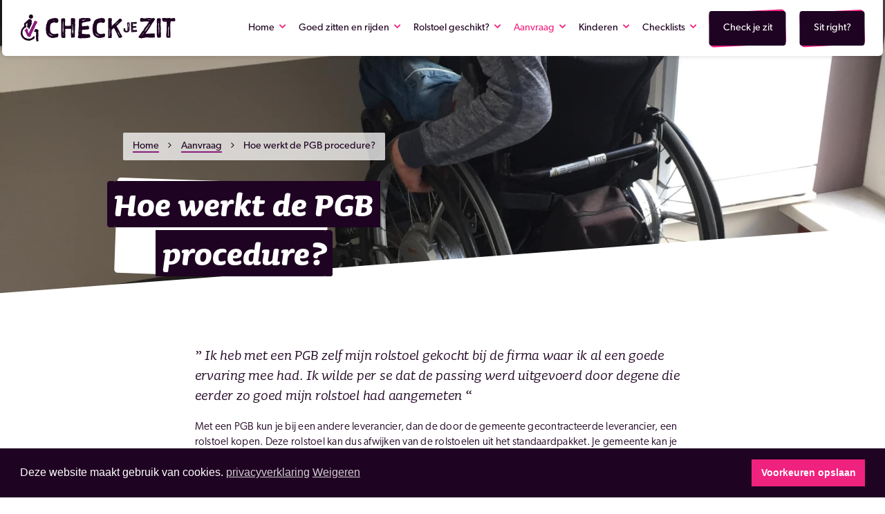

--- FILE ---
content_type: text/html; charset=UTF-8
request_url: https://www.checkjezit.nl/aanvraag/hoe-werkt-de-pgb-procedure/
body_size: 19728
content:
<!doctype html>
<html lang="nl-NL" class="no-js">
<head>
	<meta charset="UTF-8">
	<meta name="viewport" content="width=device-width, initial-scale=1, maximum-scale=1, user-scalable=0" /><title>Hoe werkt de PGB procedure? - Check je Zit</title>
<script>
    function read_cookie(k,r){return(r=RegExp('(^|; )'+encodeURIComponent(k)+'=([^;]*)').exec(document.cookie))?r[2]:null;}
</script>


<!-- Google Tag Manager -->
<script>
var primo_cookie_consent_marketing = read_cookie('primo_cookie_consent_marketing');

if (!window.primo_cookie_consent_analytics) {
  window.primo_cookie_consent_analytics = read_cookie('primo_cookie_consent_analytics');
}

window.dataLayer = window.dataLayer || [];
window.dataLayer.push({
    'cookieconsent_status' : read_cookie('cookieconsent_status'),
    'primo_cookie_consent_marketing' : primo_cookie_consent_marketing,
    'primo_cookie_consent_analytics' : window.primo_cookie_consent_analytics,
});

if( ( read_cookie('cookieconsent_status') == 'allow' && !primo_cookie_consent_marketing ) || primo_cookie_consent_marketing  == 'true') {
  window.dataLayer.push({
    'event' : 'cookie_consent_given'
  });
}

if( ( read_cookie('cookieconsent_status') == 'allow' && !window.primo_cookie_consent_analytics ) || window.primo_cookie_consent_analytics  == 'true') {
  window.dataLayer.push({
    'event' : 'cookie_consent_analytics'
  });
}

(function(w,d,s,l,i){w[l]=w[l]||[];w[l].push({'gtm.start':
new Date().getTime(),event:'gtm.js'});var f=d.getElementsByTagName(s)[0],
j=d.createElement(s),dl=l!='dataLayer'?'&l='+l:'';j.async=true;j.src=
'https://www.googletagmanager.com/gtm.js?id='+i+dl;f.parentNode.insertBefore(j,f);
})(window,document,'script','dataLayer','GTM-MVFTN9J');

</script>
<!-- End Google Tag Manager -->

<!-- The SEO Framework: door Sybre Waaijer -->
<meta name="robots" content="max-snippet:-1,max-image-preview:standard,max-video-preview:-1" />
<link rel="canonical" href="https://www.checkjezit.nl/aanvraag/hoe-werkt-de-pgb-procedure/" />
<meta property="og:type" content="website" />
<meta property="og:locale" content="nl_NL" />
<meta property="og:site_name" content="Check je Zit" />
<meta property="og:title" content="Hoe werkt de PGB procedure? - Check je Zit" />
<meta property="og:url" content="https://www.checkjezit.nl/aanvraag/hoe-werkt-de-pgb-procedure/" />
<meta property="og:image" content="https://www.checkjezit.nl/wp-content/uploads/2020/02/WmoPowerkaart-213x300.jpg" />
<meta name="twitter:card" content="summary_large_image" />
<meta name="twitter:title" content="Hoe werkt de PGB procedure? - Check je Zit" />
<meta name="twitter:image" content="https://www.checkjezit.nl/wp-content/uploads/2020/02/WmoPowerkaart-213x300.jpg" />
<script type="application/ld+json">{"@context":"https://schema.org","@graph":[{"@type":"WebSite","@id":"https://www.checkjezit.nl/#/schema/WebSite","url":"https://www.checkjezit.nl/","name":"Check je Zit","description":"Zit je wel goed?","inLanguage":"nl-NL","potentialAction":{"@type":"SearchAction","target":{"@type":"EntryPoint","urlTemplate":"https://www.checkjezit.nl/search/{search_term_string}/"},"query-input":"required name=search_term_string"},"publisher":{"@type":"Organization","@id":"https://www.checkjezit.nl/#/schema/Organization","name":"Check je Zit","url":"https://www.checkjezit.nl/","logo":{"@type":"ImageObject","url":"https://www.checkjezit.nl/wp-content/uploads/2020/07/check.jpg","contentUrl":"https://www.checkjezit.nl/wp-content/uploads/2020/07/check.jpg","width":43,"height":43}}},{"@type":"WebPage","@id":"https://www.checkjezit.nl/aanvraag/hoe-werkt-de-pgb-procedure/","url":"https://www.checkjezit.nl/aanvraag/hoe-werkt-de-pgb-procedure/","name":"Hoe werkt de PGB procedure? - Check je Zit","inLanguage":"nl-NL","isPartOf":{"@id":"https://www.checkjezit.nl/#/schema/WebSite"},"breadcrumb":{"@type":"BreadcrumbList","@id":"https://www.checkjezit.nl/#/schema/BreadcrumbList","itemListElement":[{"@type":"ListItem","position":1,"item":"https://www.checkjezit.nl/","name":"Check je Zit"},{"@type":"ListItem","position":2,"item":"https://www.checkjezit.nl/aanvraag/","name":"Aanvraag"},{"@type":"ListItem","position":3,"name":"Hoe werkt de PGB procedure?"}]},"potentialAction":{"@type":"ReadAction","target":"https://www.checkjezit.nl/aanvraag/hoe-werkt-de-pgb-procedure/"}}]}</script>
<!-- / The SEO Framework: door Sybre Waaijer | 17.74ms meta | 7.73ms boot -->

<link rel='dns-prefetch' href='//fonts.googleapis.com' />
<link rel="alternate" title="oEmbed (JSON)" type="application/json+oembed" href="https://www.checkjezit.nl/wp-json/oembed/1.0/embed?url=https%3A%2F%2Fwww.checkjezit.nl%2Faanvraag%2Fhoe-werkt-de-pgb-procedure%2F" />
<link rel="alternate" title="oEmbed (XML)" type="text/xml+oembed" href="https://www.checkjezit.nl/wp-json/oembed/1.0/embed?url=https%3A%2F%2Fwww.checkjezit.nl%2Faanvraag%2Fhoe-werkt-de-pgb-procedure%2F&#038;format=xml" />
<style id='wp-img-auto-sizes-contain-inline-css' type='text/css'>
img:is([sizes=auto i],[sizes^="auto," i]){contain-intrinsic-size:3000px 1500px}
/*# sourceURL=wp-img-auto-sizes-contain-inline-css */
</style>
<style id='wp-emoji-styles-inline-css' type='text/css'>

	img.wp-smiley, img.emoji {
		display: inline !important;
		border: none !important;
		box-shadow: none !important;
		height: 1em !important;
		width: 1em !important;
		margin: 0 0.07em !important;
		vertical-align: -0.1em !important;
		background: none !important;
		padding: 0 !important;
	}
/*# sourceURL=wp-emoji-styles-inline-css */
</style>
<link rel='stylesheet' id='font-awesome-css' href='https://www.checkjezit.nl/wp-content/themes/salient/css/font-awesome-legacy.min.css?ver=4.7.1-primo-buster-1760969246' type='text/css' media='all' />
<link rel='stylesheet' id='salient-grid-system-css' href='https://www.checkjezit.nl/wp-content/themes/salient/css/build/grid-system.css?ver=17.4.1-primo-buster-1760969246' type='text/css' media='all' />
<link rel='stylesheet' id='main-styles-css' href='https://www.checkjezit.nl/wp-content/themes/salient/css/build/style.css?ver=17.4.1-primo-buster-1760969246' type='text/css' media='all' />
<style id='main-styles-inline-css' type='text/css'>
html body[data-header-resize="1"] .container-wrap, 
			html body[data-header-format="left-header"][data-header-resize="0"] .container-wrap, 
			html body[data-header-resize="0"] .container-wrap, 
			body[data-header-format="left-header"][data-header-resize="0"] .container-wrap { 
				padding-top: 0; 
			} 
			.main-content > .row > #breadcrumbs.yoast { 
				padding: 20px 0; 
			}
/*# sourceURL=main-styles-inline-css */
</style>
<link rel='stylesheet' id='nectar_default_font_open_sans-css' href='https://fonts.googleapis.com/css?family=Open+Sans%3A300%2C400%2C600%2C700&#038;subset=latin%2Clatin-ext' type='text/css' media='all' />
<link rel='stylesheet' id='responsive-css' href='https://www.checkjezit.nl/wp-content/themes/salient/css/build/responsive.css?ver=17.4.1-primo-buster-1760969246' type='text/css' media='all' />
<link rel='stylesheet' id='skin-material-css' href='https://www.checkjezit.nl/wp-content/themes/salient/css/build/skin-material.css?ver=17.4.1-primo-buster-1760969246' type='text/css' media='all' />
<link rel='stylesheet' id='salient-wp-menu-dynamic-css' href='https://www.checkjezit.nl/wp-content/uploads/salient/menu-dynamic.css?ver=49153-primo-buster-1763377029' type='text/css' media='all' />
<link rel='stylesheet' id='js_composer_front-css' href='https://www.checkjezit.nl/wp-content/themes/salient/css/build/plugins/js_composer.css?ver=17.4.1-primo-buster-1760969246' type='text/css' media='all' />
<link rel='stylesheet' id='Sixtyseven Primo-public-css-css' href='https://www.checkjezit.nl/wp-content/plugins/67-primo/public/css/primo-public.css?ver=1.59.0-primo-buster-1766132647' type='text/css' media='all' />
<link rel='stylesheet' id='dynamic-css-css' href='https://www.checkjezit.nl/wp-content/themes/salient/css/salient-dynamic-styles.css?ver=82885-primo-buster-1760969266' type='text/css' media='all' />
<style id='dynamic-css-inline-css' type='text/css'>
@media only screen and (min-width:1000px){body #ajax-content-wrap.no-scroll{min-height:calc(100vh - 81px);height:calc(100vh - 81px)!important;}}@media only screen and (min-width:1000px){#page-header-wrap.fullscreen-header,#page-header-wrap.fullscreen-header #page-header-bg,html:not(.nectar-box-roll-loaded) .nectar-box-roll > #page-header-bg.fullscreen-header,.nectar_fullscreen_zoom_recent_projects,#nectar_fullscreen_rows:not(.afterLoaded) > div{height:calc(100vh - 80px);}.wpb_row.vc_row-o-full-height.top-level,.wpb_row.vc_row-o-full-height.top-level > .col.span_12{min-height:calc(100vh - 80px);}html:not(.nectar-box-roll-loaded) .nectar-box-roll > #page-header-bg.fullscreen-header{top:81px;}.nectar-slider-wrap[data-fullscreen="true"]:not(.loaded),.nectar-slider-wrap[data-fullscreen="true"]:not(.loaded) .swiper-container{height:calc(100vh - 79px)!important;}.admin-bar .nectar-slider-wrap[data-fullscreen="true"]:not(.loaded),.admin-bar .nectar-slider-wrap[data-fullscreen="true"]:not(.loaded) .swiper-container{height:calc(100vh - 79px - 32px)!important;}}.admin-bar[class*="page-template-template-no-header"] .wpb_row.vc_row-o-full-height.top-level,.admin-bar[class*="page-template-template-no-header"] .wpb_row.vc_row-o-full-height.top-level > .col.span_12{min-height:calc(100vh - 32px);}body[class*="page-template-template-no-header"] .wpb_row.vc_row-o-full-height.top-level,body[class*="page-template-template-no-header"] .wpb_row.vc_row-o-full-height.top-level > .col.span_12{min-height:100vh;}@media only screen and (max-width:999px){.using-mobile-browser #nectar_fullscreen_rows:not(.afterLoaded):not([data-mobile-disable="on"]) > div{height:calc(100vh - 126px);}.using-mobile-browser .wpb_row.vc_row-o-full-height.top-level,.using-mobile-browser .wpb_row.vc_row-o-full-height.top-level > .col.span_12,[data-permanent-transparent="1"].using-mobile-browser .wpb_row.vc_row-o-full-height.top-level,[data-permanent-transparent="1"].using-mobile-browser .wpb_row.vc_row-o-full-height.top-level > .col.span_12{min-height:calc(100vh - 126px);}html:not(.nectar-box-roll-loaded) .nectar-box-roll > #page-header-bg.fullscreen-header,.nectar_fullscreen_zoom_recent_projects,.nectar-slider-wrap[data-fullscreen="true"]:not(.loaded),.nectar-slider-wrap[data-fullscreen="true"]:not(.loaded) .swiper-container,#nectar_fullscreen_rows:not(.afterLoaded):not([data-mobile-disable="on"]) > div{height:calc(100vh - 73px);}.wpb_row.vc_row-o-full-height.top-level,.wpb_row.vc_row-o-full-height.top-level > .col.span_12{min-height:calc(100vh - 73px);}body[data-transparent-header="false"] #ajax-content-wrap.no-scroll{min-height:calc(100vh - 73px);height:calc(100vh - 73px);}}#nectar_fullscreen_rows{background-color:transparent;}.nectar-shape-divider-wrap{position:absolute;top:auto;bottom:0;left:0;right:0;width:100%;height:150px;z-index:3;transform:translateZ(0);}.post-area.span_9 .nectar-shape-divider-wrap{overflow:hidden;}.nectar-shape-divider-wrap[data-front="true"]{z-index:50;}.nectar-shape-divider-wrap[data-style="waves_opacity"] svg path:first-child{opacity:0.6;}.nectar-shape-divider-wrap[data-style="curve_opacity"] svg path:nth-child(1),.nectar-shape-divider-wrap[data-style="waves_opacity_alt"] svg path:nth-child(1){opacity:0.15;}.nectar-shape-divider-wrap[data-style="curve_opacity"] svg path:nth-child(2),.nectar-shape-divider-wrap[data-style="waves_opacity_alt"] svg path:nth-child(2){opacity:0.3;}.nectar-shape-divider{width:100%;left:0;bottom:-1px;height:100%;position:absolute;}.nectar-shape-divider-wrap.no-color .nectar-shape-divider{fill:#fff;}@media only screen and (max-width:999px){.nectar-shape-divider-wrap:not([data-using-percent-val="true"]) .nectar-shape-divider{height:75%;}.nectar-shape-divider-wrap[data-style="clouds"]:not([data-using-percent-val="true"]) .nectar-shape-divider{height:55%;}}@media only screen and (max-width:690px){.nectar-shape-divider-wrap:not([data-using-percent-val="true"]) .nectar-shape-divider{height:33%;}.nectar-shape-divider-wrap[data-style="clouds"]:not([data-using-percent-val="true"]) .nectar-shape-divider{height:33%;}}#ajax-content-wrap .nectar-shape-divider-wrap[data-height="1"] .nectar-shape-divider,#ajax-content-wrap .nectar-shape-divider-wrap[data-height="1px"] .nectar-shape-divider{height:1px;}.nectar-button.medium{border-radius:3px 3px 3px 3px;padding:10px 15px;font-size:12px;color:#FFF;box-shadow:0 -2px rgba(0,0,0,0.1) inset;}.nectar-button.medium.see-through,.nectar-button.medium.see-through-2,.nectar-button.medium.see-through-3{padding-top:9px;padding-bottom:9px}.nectar-button.medium i.icon-button-arrow{font-size:16px}body[data-button-style^="rounded"] .nectar-button.medium:not(.see-through):not(.see-through-2):not(.see-through-3).has-icon,body[data-button-style^="rounded"] .nectar-button.medium:not(.see-through):not(.see-through-2):not(.see-through-3).tilt.has-icon{padding-left:42px;padding-right:42px}body[data-button-style^="rounded"] .nectar-button.medium:not(.see-through):not(.see-through-2):not(.see-through-3){padding:12px 18px;}.nectar-button.medium.has-icon,.nectar-button.medium.tilt.has-icon{padding-left:42px;padding-right:42px}@media only screen and (max-width:999px){body .vc_row-fluid:not(.full-width-content) > .span_12 .vc_col-sm-2:not(:last-child):not([class*="vc_col-xs-"]){margin-bottom:25px;}}@media only screen and (min-width :691px) and (max-width :999px){body .vc_col-sm-2{width:31.2%;margin-left:3.1%;}body .full-width-content .vc_col-sm-2{width:33.3%;margin-left:0;}.vc_row-fluid .vc_col-sm-2[class*="vc_col-sm-"]:first-child:not([class*="offset"]),.vc_row-fluid .vc_col-sm-2[class*="vc_col-sm-"]:nth-child(3n+4):not([class*="offset"]){margin-left:0;}}@media only screen and (max-width :690px){body .vc_row-fluid .vc_col-sm-2:not([class*="vc_col-xs"]),body .vc_row-fluid.full-width-content .vc_col-sm-2:not([class*="vc_col-xs"]){width:50%;}.vc_row-fluid .vc_col-sm-2[class*="vc_col-sm-"]:first-child:not([class*="offset"]),.vc_row-fluid .vc_col-sm-2[class*="vc_col-sm-"]:nth-child(2n+3):not([class*="offset"]){margin-left:0;}}.screen-reader-text,.nectar-skip-to-content:not(:focus){border:0;clip:rect(1px,1px,1px,1px);clip-path:inset(50%);height:1px;margin:-1px;overflow:hidden;padding:0;position:absolute!important;width:1px;word-wrap:normal!important;}.row .col img:not([srcset]){width:auto;}.row .col img.img-with-animation.nectar-lazy:not([srcset]){width:100%;}
.wpb_row:not(.parallax_section):not(.u-no-padding) {
	padding: 8rem 0 !important;
	margin-bottom: 0;
}

/*# sourceURL=dynamic-css-inline-css */
</style>
<link rel='stylesheet' id='salient-child-style-css' href='https://www.checkjezit.nl/wp-content/themes/checkjezit/style.css?ver=17.4.1-primo-buster-1580808215' type='text/css' media='all' />
<link rel='stylesheet' id='checkjezit/style-css' href='https://www.checkjezit.nl/wp-content/themes/checkjezit/dist/styles/main.css?ver=-primo-buster-1694157532' type='text/css' media='all' />
<script type="text/javascript" src="https://www.checkjezit.nl/wp-content/plugins/67-primo/public/js/cookieconsent.min.js?ver=1.59.0-primo-buster-1766132647" id="Sixtyseven Primo-cookieconsent-js"></script>
<script type="text/javascript" id="Sixtyseven Primo-sixtyseven-cookieconsent-js-extra">
/* <![CDATA[ */
var primoCookieOptions = {"cookie_version":"v1","cookiestatus":"true","cookie_compliance_type":"opt-in","cookie_banner_background_color":"#1f0322","cookie_banner_text_color":"#ffffff","cookie_button_background_color":"#F0227F","cookie_button_text_color":"#ffffff","cookie_toggle_color":"#198754","cookie_consent_layout":"bottom","cookie_show_marketing":"true","cookie_show_analytics":"false","cookie_show_preferences":"","cookie_marketing_default":"true","cookie_default_analytics":"false","cookie_marketing_force":"","cookie_force_analytics":"true","cookie_header_element":"strong","cookie_show_back_button":"","cookie_show_deny_all_link":"","cookie_heading":"Cookie toestemming","cookie_text_message":"Deze website maakt gebruik van cookies.","cookie_modal_text_message":"","cookie_text_dismiss":"Sluiten","cookie_text_allow":"Voorkeuren opslaan","cookie_text_toggle_prefrences":"Voorkeuren","cookie_text_select_all":"Alles accepteren","cookie_text_deny":"Weigeren","cookie_link_url":"/privacyverklaring","cookie_link_text":"privacyverklaring","cookie_back_text":"Terug","cookie_deny_all_text":"Alle cookies weigeren","cookie_functional_text":"Functionele cookies","cookie_functional_info":"Cookies die zorgen dat de website goed functioneert. (Verplicht)","cookie_marketing_text":"Tracking cookies","cookie_marketing_info":"Cookies waarmee het gebruik van de website wordt gemeten.","cookie_analytics_text":"Analytische cookies","cookie_analytics_info":"Cookies waarmee het gebruik van de website wordt gemeten.","cookie_preferences_text":"Voorkeuren cookies","cookie_preferences_info":"Cookies waarin de voorkeuren voor de website worden opgeslagen."};
//# sourceURL=Sixtyseven%20Primo-sixtyseven-cookieconsent-js-extra
/* ]]> */
</script>
<script type="text/javascript" src="https://www.checkjezit.nl/wp-content/plugins/67-primo/public/js/primo-cookiescript.js?ver=1.59.0-primo-buster-1766132647" id="Sixtyseven Primo-sixtyseven-cookieconsent-js"></script>
<script type="text/javascript" src="https://www.checkjezit.nl/wp-includes/js/jquery/jquery.min.js?ver=3.7.1" id="jquery-core-js"></script>
<script type="text/javascript" src="https://www.checkjezit.nl/wp-includes/js/jquery/jquery-migrate.min.js?ver=3.4.1" id="jquery-migrate-js"></script>
<script type="text/javascript" src="https://www.checkjezit.nl/wp-content/themes/checkjezit/dist/scripts/main.js?ver=-primo-buster-1582894670" id="checkjezit/script-js"></script>
<script></script><link rel="https://api.w.org/" href="https://www.checkjezit.nl/wp-json/" /><link rel="alternate" title="JSON" type="application/json" href="https://www.checkjezit.nl/wp-json/wp/v2/pages/123" /><link rel="EditURI" type="application/rsd+xml" title="RSD" href="https://www.checkjezit.nl/xmlrpc.php?rsd" />
	<script src="https://use.typekit.net/sqi0qvy.js"></script>
	<script>
		try {
			Typekit.load({
				async: true
			});
		} catch (e) {}
	</script>
<script type="text/javascript"> var root = document.getElementsByTagName( "html" )[0]; root.setAttribute( "class", "js" ); </script><style type="text/css">.recentcomments a{display:inline !important;padding:0 !important;margin:0 !important;}</style><link rel="icon" href="https://www.checkjezit.nl/wp-content/uploads/2020/07/check.jpg" sizes="32x32" />
<link rel="icon" href="https://www.checkjezit.nl/wp-content/uploads/2020/07/check.jpg" sizes="192x192" />
<link rel="apple-touch-icon" href="https://www.checkjezit.nl/wp-content/uploads/2020/07/check.jpg" />
<meta name="msapplication-TileImage" content="https://www.checkjezit.nl/wp-content/uploads/2020/07/check.jpg" />
<noscript><style> .wpb_animate_when_almost_visible { opacity: 1; }</style></noscript><style id='global-styles-inline-css' type='text/css'>
:root{--wp--preset--aspect-ratio--square: 1;--wp--preset--aspect-ratio--4-3: 4/3;--wp--preset--aspect-ratio--3-4: 3/4;--wp--preset--aspect-ratio--3-2: 3/2;--wp--preset--aspect-ratio--2-3: 2/3;--wp--preset--aspect-ratio--16-9: 16/9;--wp--preset--aspect-ratio--9-16: 9/16;--wp--preset--color--black: #000000;--wp--preset--color--cyan-bluish-gray: #abb8c3;--wp--preset--color--white: #ffffff;--wp--preset--color--pale-pink: #f78da7;--wp--preset--color--vivid-red: #cf2e2e;--wp--preset--color--luminous-vivid-orange: #ff6900;--wp--preset--color--luminous-vivid-amber: #fcb900;--wp--preset--color--light-green-cyan: #7bdcb5;--wp--preset--color--vivid-green-cyan: #00d084;--wp--preset--color--pale-cyan-blue: #8ed1fc;--wp--preset--color--vivid-cyan-blue: #0693e3;--wp--preset--color--vivid-purple: #9b51e0;--wp--preset--gradient--vivid-cyan-blue-to-vivid-purple: linear-gradient(135deg,rgb(6,147,227) 0%,rgb(155,81,224) 100%);--wp--preset--gradient--light-green-cyan-to-vivid-green-cyan: linear-gradient(135deg,rgb(122,220,180) 0%,rgb(0,208,130) 100%);--wp--preset--gradient--luminous-vivid-amber-to-luminous-vivid-orange: linear-gradient(135deg,rgb(252,185,0) 0%,rgb(255,105,0) 100%);--wp--preset--gradient--luminous-vivid-orange-to-vivid-red: linear-gradient(135deg,rgb(255,105,0) 0%,rgb(207,46,46) 100%);--wp--preset--gradient--very-light-gray-to-cyan-bluish-gray: linear-gradient(135deg,rgb(238,238,238) 0%,rgb(169,184,195) 100%);--wp--preset--gradient--cool-to-warm-spectrum: linear-gradient(135deg,rgb(74,234,220) 0%,rgb(151,120,209) 20%,rgb(207,42,186) 40%,rgb(238,44,130) 60%,rgb(251,105,98) 80%,rgb(254,248,76) 100%);--wp--preset--gradient--blush-light-purple: linear-gradient(135deg,rgb(255,206,236) 0%,rgb(152,150,240) 100%);--wp--preset--gradient--blush-bordeaux: linear-gradient(135deg,rgb(254,205,165) 0%,rgb(254,45,45) 50%,rgb(107,0,62) 100%);--wp--preset--gradient--luminous-dusk: linear-gradient(135deg,rgb(255,203,112) 0%,rgb(199,81,192) 50%,rgb(65,88,208) 100%);--wp--preset--gradient--pale-ocean: linear-gradient(135deg,rgb(255,245,203) 0%,rgb(182,227,212) 50%,rgb(51,167,181) 100%);--wp--preset--gradient--electric-grass: linear-gradient(135deg,rgb(202,248,128) 0%,rgb(113,206,126) 100%);--wp--preset--gradient--midnight: linear-gradient(135deg,rgb(2,3,129) 0%,rgb(40,116,252) 100%);--wp--preset--font-size--small: 13px;--wp--preset--font-size--medium: 20px;--wp--preset--font-size--large: 36px;--wp--preset--font-size--x-large: 42px;--wp--preset--spacing--20: 0.44rem;--wp--preset--spacing--30: 0.67rem;--wp--preset--spacing--40: 1rem;--wp--preset--spacing--50: 1.5rem;--wp--preset--spacing--60: 2.25rem;--wp--preset--spacing--70: 3.38rem;--wp--preset--spacing--80: 5.06rem;--wp--preset--shadow--natural: 6px 6px 9px rgba(0, 0, 0, 0.2);--wp--preset--shadow--deep: 12px 12px 50px rgba(0, 0, 0, 0.4);--wp--preset--shadow--sharp: 6px 6px 0px rgba(0, 0, 0, 0.2);--wp--preset--shadow--outlined: 6px 6px 0px -3px rgb(255, 255, 255), 6px 6px rgb(0, 0, 0);--wp--preset--shadow--crisp: 6px 6px 0px rgb(0, 0, 0);}:root { --wp--style--global--content-size: 1300px;--wp--style--global--wide-size: 1300px; }:where(body) { margin: 0; }.wp-site-blocks > .alignleft { float: left; margin-right: 2em; }.wp-site-blocks > .alignright { float: right; margin-left: 2em; }.wp-site-blocks > .aligncenter { justify-content: center; margin-left: auto; margin-right: auto; }:where(.is-layout-flex){gap: 0.5em;}:where(.is-layout-grid){gap: 0.5em;}.is-layout-flow > .alignleft{float: left;margin-inline-start: 0;margin-inline-end: 2em;}.is-layout-flow > .alignright{float: right;margin-inline-start: 2em;margin-inline-end: 0;}.is-layout-flow > .aligncenter{margin-left: auto !important;margin-right: auto !important;}.is-layout-constrained > .alignleft{float: left;margin-inline-start: 0;margin-inline-end: 2em;}.is-layout-constrained > .alignright{float: right;margin-inline-start: 2em;margin-inline-end: 0;}.is-layout-constrained > .aligncenter{margin-left: auto !important;margin-right: auto !important;}.is-layout-constrained > :where(:not(.alignleft):not(.alignright):not(.alignfull)){max-width: var(--wp--style--global--content-size);margin-left: auto !important;margin-right: auto !important;}.is-layout-constrained > .alignwide{max-width: var(--wp--style--global--wide-size);}body .is-layout-flex{display: flex;}.is-layout-flex{flex-wrap: wrap;align-items: center;}.is-layout-flex > :is(*, div){margin: 0;}body .is-layout-grid{display: grid;}.is-layout-grid > :is(*, div){margin: 0;}body{padding-top: 0px;padding-right: 0px;padding-bottom: 0px;padding-left: 0px;}:root :where(.wp-element-button, .wp-block-button__link){background-color: #32373c;border-width: 0;color: #fff;font-family: inherit;font-size: inherit;font-style: inherit;font-weight: inherit;letter-spacing: inherit;line-height: inherit;padding-top: calc(0.667em + 2px);padding-right: calc(1.333em + 2px);padding-bottom: calc(0.667em + 2px);padding-left: calc(1.333em + 2px);text-decoration: none;text-transform: inherit;}.has-black-color{color: var(--wp--preset--color--black) !important;}.has-cyan-bluish-gray-color{color: var(--wp--preset--color--cyan-bluish-gray) !important;}.has-white-color{color: var(--wp--preset--color--white) !important;}.has-pale-pink-color{color: var(--wp--preset--color--pale-pink) !important;}.has-vivid-red-color{color: var(--wp--preset--color--vivid-red) !important;}.has-luminous-vivid-orange-color{color: var(--wp--preset--color--luminous-vivid-orange) !important;}.has-luminous-vivid-amber-color{color: var(--wp--preset--color--luminous-vivid-amber) !important;}.has-light-green-cyan-color{color: var(--wp--preset--color--light-green-cyan) !important;}.has-vivid-green-cyan-color{color: var(--wp--preset--color--vivid-green-cyan) !important;}.has-pale-cyan-blue-color{color: var(--wp--preset--color--pale-cyan-blue) !important;}.has-vivid-cyan-blue-color{color: var(--wp--preset--color--vivid-cyan-blue) !important;}.has-vivid-purple-color{color: var(--wp--preset--color--vivid-purple) !important;}.has-black-background-color{background-color: var(--wp--preset--color--black) !important;}.has-cyan-bluish-gray-background-color{background-color: var(--wp--preset--color--cyan-bluish-gray) !important;}.has-white-background-color{background-color: var(--wp--preset--color--white) !important;}.has-pale-pink-background-color{background-color: var(--wp--preset--color--pale-pink) !important;}.has-vivid-red-background-color{background-color: var(--wp--preset--color--vivid-red) !important;}.has-luminous-vivid-orange-background-color{background-color: var(--wp--preset--color--luminous-vivid-orange) !important;}.has-luminous-vivid-amber-background-color{background-color: var(--wp--preset--color--luminous-vivid-amber) !important;}.has-light-green-cyan-background-color{background-color: var(--wp--preset--color--light-green-cyan) !important;}.has-vivid-green-cyan-background-color{background-color: var(--wp--preset--color--vivid-green-cyan) !important;}.has-pale-cyan-blue-background-color{background-color: var(--wp--preset--color--pale-cyan-blue) !important;}.has-vivid-cyan-blue-background-color{background-color: var(--wp--preset--color--vivid-cyan-blue) !important;}.has-vivid-purple-background-color{background-color: var(--wp--preset--color--vivid-purple) !important;}.has-black-border-color{border-color: var(--wp--preset--color--black) !important;}.has-cyan-bluish-gray-border-color{border-color: var(--wp--preset--color--cyan-bluish-gray) !important;}.has-white-border-color{border-color: var(--wp--preset--color--white) !important;}.has-pale-pink-border-color{border-color: var(--wp--preset--color--pale-pink) !important;}.has-vivid-red-border-color{border-color: var(--wp--preset--color--vivid-red) !important;}.has-luminous-vivid-orange-border-color{border-color: var(--wp--preset--color--luminous-vivid-orange) !important;}.has-luminous-vivid-amber-border-color{border-color: var(--wp--preset--color--luminous-vivid-amber) !important;}.has-light-green-cyan-border-color{border-color: var(--wp--preset--color--light-green-cyan) !important;}.has-vivid-green-cyan-border-color{border-color: var(--wp--preset--color--vivid-green-cyan) !important;}.has-pale-cyan-blue-border-color{border-color: var(--wp--preset--color--pale-cyan-blue) !important;}.has-vivid-cyan-blue-border-color{border-color: var(--wp--preset--color--vivid-cyan-blue) !important;}.has-vivid-purple-border-color{border-color: var(--wp--preset--color--vivid-purple) !important;}.has-vivid-cyan-blue-to-vivid-purple-gradient-background{background: var(--wp--preset--gradient--vivid-cyan-blue-to-vivid-purple) !important;}.has-light-green-cyan-to-vivid-green-cyan-gradient-background{background: var(--wp--preset--gradient--light-green-cyan-to-vivid-green-cyan) !important;}.has-luminous-vivid-amber-to-luminous-vivid-orange-gradient-background{background: var(--wp--preset--gradient--luminous-vivid-amber-to-luminous-vivid-orange) !important;}.has-luminous-vivid-orange-to-vivid-red-gradient-background{background: var(--wp--preset--gradient--luminous-vivid-orange-to-vivid-red) !important;}.has-very-light-gray-to-cyan-bluish-gray-gradient-background{background: var(--wp--preset--gradient--very-light-gray-to-cyan-bluish-gray) !important;}.has-cool-to-warm-spectrum-gradient-background{background: var(--wp--preset--gradient--cool-to-warm-spectrum) !important;}.has-blush-light-purple-gradient-background{background: var(--wp--preset--gradient--blush-light-purple) !important;}.has-blush-bordeaux-gradient-background{background: var(--wp--preset--gradient--blush-bordeaux) !important;}.has-luminous-dusk-gradient-background{background: var(--wp--preset--gradient--luminous-dusk) !important;}.has-pale-ocean-gradient-background{background: var(--wp--preset--gradient--pale-ocean) !important;}.has-electric-grass-gradient-background{background: var(--wp--preset--gradient--electric-grass) !important;}.has-midnight-gradient-background{background: var(--wp--preset--gradient--midnight) !important;}.has-small-font-size{font-size: var(--wp--preset--font-size--small) !important;}.has-medium-font-size{font-size: var(--wp--preset--font-size--medium) !important;}.has-large-font-size{font-size: var(--wp--preset--font-size--large) !important;}.has-x-large-font-size{font-size: var(--wp--preset--font-size--x-large) !important;}
/*# sourceURL=global-styles-inline-css */
</style>
<link data-pagespeed-no-defer data-nowprocket data-wpacu-skip data-no-optimize data-noptimize rel='stylesheet' id='main-styles-non-critical-css' href='https://www.checkjezit.nl/wp-content/themes/salient/css/build/style-non-critical.css?ver=17.4.1-primo-buster-1760969246' type='text/css' media='all' />
<link data-pagespeed-no-defer data-nowprocket data-wpacu-skip data-no-optimize data-noptimize rel='stylesheet' id='fancyBox-css' href='https://www.checkjezit.nl/wp-content/themes/salient/css/build/plugins/jquery.fancybox.css?ver=3.3.1-primo-buster-1760969246' type='text/css' media='all' />
<link data-pagespeed-no-defer data-nowprocket data-wpacu-skip data-no-optimize data-noptimize rel='stylesheet' id='nectar-ocm-core-css' href='https://www.checkjezit.nl/wp-content/themes/salient/css/build/off-canvas/core.css?ver=17.4.1-primo-buster-1760969246' type='text/css' media='all' />
<link data-pagespeed-no-defer data-nowprocket data-wpacu-skip data-no-optimize data-noptimize rel='stylesheet' id='nectar-ocm-slide-out-right-material-css' href='https://www.checkjezit.nl/wp-content/themes/salient/css/build/off-canvas/slide-out-right-material.css?ver=17.4.1-primo-buster-1760969246' type='text/css' media='all' />
<link data-pagespeed-no-defer data-nowprocket data-wpacu-skip data-no-optimize data-noptimize rel='stylesheet' id='nectar-ocm-slide-out-right-hover-css' href='https://www.checkjezit.nl/wp-content/themes/salient/css/build/off-canvas/slide-out-right-hover.css?ver=17.4.1-primo-buster-1760969246' type='text/css' media='all' />
</head><body class="wp-singular page-template-default page page-id-123 page-child parent-pageid-117 wp-theme-salient wp-child-theme-checkjezit material wpb-js-composer js-comp-ver-8.4.2 vc_responsive" data-footer-reveal="false" data-footer-reveal-shadow="none" data-header-format="default" data-body-border="off" data-boxed-style="" data-header-breakpoint="1200" data-dropdown-style="minimal" data-cae="easeOutCubic" data-cad="750" data-megamenu-width="contained" data-aie="none" data-ls="fancybox" data-apte="standard" data-hhun="0" data-fancy-form-rcs="default" data-form-style="default" data-form-submit="regular" data-is="minimal" data-button-style="slightly_rounded" data-user-account-button="false" data-flex-cols="true" data-col-gap="50px" data-header-inherit-rc="false" data-header-search="false" data-animated-anchors="true" data-ajax-transitions="false" data-full-width-header="false" data-slide-out-widget-area="true" data-slide-out-widget-area-style="slide-out-from-right" data-user-set-ocm="off" data-loading-animation="none" data-bg-header="false" data-responsive="1" data-ext-responsive="true" data-ext-padding="90" data-header-resize="0" data-header-color="custom" data-transparent-header="false" data-cart="false" data-remove-m-parallax="" data-remove-m-video-bgs="" data-m-animate="0" data-force-header-trans-color="light" data-smooth-scrolling="0" data-permanent-transparent="false" >
	
	<script type="text/javascript">
	 (function(window, document) {

		document.documentElement.classList.remove("no-js");

		if(navigator.userAgent.match(/(Android|iPod|iPhone|iPad|BlackBerry|IEMobile|Opera Mini)/)) {
			document.body.className += " using-mobile-browser mobile ";
		}
		if(navigator.userAgent.match(/Mac/) && navigator.maxTouchPoints && navigator.maxTouchPoints > 2) {
			document.body.className += " using-ios-device ";
		}

		if( !("ontouchstart" in window) ) {

			var body = document.querySelector("body");
			var winW = window.innerWidth;
			var bodyW = body.clientWidth;

			if (winW > bodyW + 4) {
				body.setAttribute("style", "--scroll-bar-w: " + (winW - bodyW - 4) + "px");
			} else {
				body.setAttribute("style", "--scroll-bar-w: 0px");
			}
		}

	 })(window, document);
   </script><a href="#ajax-content-wrap" class="nectar-skip-to-content">Skip to main content</a><div class="ocm-effect-wrap"><div class="ocm-effect-wrap-inner">	
	<div id="header-space"  data-header-mobile-fixed='1'></div> 
	
		<div id="header-outer" data-has-menu="true" data-has-buttons="no" data-header-button_style="default" data-using-pr-menu="false" data-mobile-fixed="1" data-ptnm="false" data-lhe="default" data-user-set-bg="#ffffff" data-format="default" data-permanent-transparent="false" data-megamenu-rt="0" data-remove-fixed="0" data-header-resize="0" data-cart="false" data-transparency-option="0" data-box-shadow="none" data-shrink-num="6" data-using-secondary="0" data-using-logo="1" data-logo-height="39" data-m-logo-height="50" data-padding="21" data-full-width="false" data-condense="false" >
		
<div id="search-outer" class="nectar">
	<div id="search">
		<div class="container">
			 <div id="search-box">
				 <div class="inner-wrap">
					 <div class="col span_12">
						  <form role="search" action="https://www.checkjezit.nl/" method="GET">
														 <input type="text" name="s"  value="" aria-label="Search" placeholder="Search" />
							 
						<span>Hit enter to search or ESC to close</span>
						<button aria-label="Search" class="search-box__button" type="submit">Search</button>						</form>
					</div><!--/span_12-->
				</div><!--/inner-wrap-->
			 </div><!--/search-box-->
			 <div id="close"><a href="#" role="button"><span class="screen-reader-text">Close Search</span>
				<span class="close-wrap"> <span class="close-line close-line1" role="presentation"></span> <span class="close-line close-line2" role="presentation"></span> </span>				 </a></div>
		 </div><!--/container-->
	</div><!--/search-->
</div><!--/search-outer-->

<header id="top" role="banner" aria-label="Main Menu">
	<div class="container">
		<div class="row">
			<div class="col span_3">
								<a id="logo" href="https://www.checkjezit.nl" data-supplied-ml-starting-dark="false" data-supplied-ml-starting="false" data-supplied-ml="true" >
					<img class="stnd skip-lazy default-logo dark-version" width="224" height="39" alt="Check je Zit" src="https://www.checkjezit.nl/wp-content/uploads/2019/12/Logo.png" srcset="https://www.checkjezit.nl/wp-content/uploads/2019/12/Logo.png 1x, https://www.checkjezit.nl/wp-content/uploads/2019/12/Logo@2x.png 2x" /><img class="mobile-only-logo skip-lazy" alt="Check je Zit" width="204" height="100" src="https://www.checkjezit.nl/wp-content/uploads/2019/12/Logo-s.png" />				</a>
							</div><!--/span_3-->

			<div class="col span_9 col_last">
									<div class="nectar-mobile-only mobile-header"><div class="inner"></div></div>
													<div class="slide-out-widget-area-toggle mobile-icon slide-out-from-right" data-custom-color="false" data-icon-animation="simple-transform">
						<div> <a href="#slide-out-widget-area" role="button" aria-label="Navigation Menu" aria-expanded="false" class="closed">
							<span class="screen-reader-text">Menu</span><span aria-hidden="true"> <i class="lines-button x2"> <i class="lines"></i> </i> </span>						</a></div>
					</div>
				
									<nav aria-label="Main Menu">
													<ul class="sf-menu">
								<li id="menu-item-299" class="menu-item menu-item-type-custom menu-item-object-custom menu-item-has-children nectar-regular-menu-item sf-with-ul menu-item-299"><a href="/" aria-haspopup="true" aria-expanded="false"><span class="menu-title-text">Home</span><span class="sf-sub-indicator"><i class="fa fa-angle-down icon-in-menu" aria-hidden="true"></i></span></a>
<ul class="sub-menu">
	<li id="menu-item-1710" class="menu-item menu-item-type-post_type menu-item-object-page nectar-regular-menu-item menu-item-1710"><a href="https://www.checkjezit.nl/goed-zitten-en-rijden/wie-zijn-wij/"><span class="menu-title-text">Wie zijn wij?</span></a></li>
	<li id="menu-item-2637" class="menu-item menu-item-type-post_type menu-item-object-page nectar-regular-menu-item menu-item-2637"><a href="https://www.checkjezit.nl/project-kinderrolstoel/evaluatie-site/"><span class="menu-title-text">Evaluatie site</span></a></li>
	<li id="menu-item-3384" class="menu-item menu-item-type-post_type menu-item-object-page nectar-regular-menu-item menu-item-3384"><a href="https://www.checkjezit.nl/privacyverklaring/"><span class="menu-title-text">Privacyverklaring</span></a></li>
	<li id="menu-item-2736" class="menu-item menu-item-type-post_type menu-item-object-page nectar-regular-menu-item menu-item-2736"><a href="https://www.checkjezit.nl/english/"><span class="menu-title-text">English</span></a></li>
</ul>
</li>
<li id="menu-item-249" class="megamenu menu-item menu-item-type-post_type menu-item-object-page menu-item-has-children nectar-regular-menu-item sf-with-ul menu-item-249"><a href="https://www.checkjezit.nl/goed-zitten-en-rijden/" aria-haspopup="true" aria-expanded="false"><span class="menu-title-text">Goed zitten en rijden</span><span class="sf-sub-indicator"><i class="fa fa-angle-down icon-in-menu" aria-hidden="true"></i></span></a>
<ul class="sub-menu">
	<li id="menu-item-21" class="menu-item menu-item-type-custom menu-item-object-custom menu-item-has-children nectar-regular-menu-item menu-item-21"><a href="#" aria-haspopup="true" aria-expanded="false"><span class="menu-title-text">&#8211;</span><span class="sf-sub-indicator"><i class="fa fa-angle-right icon-in-menu" aria-hidden="true"></i></span></a>
	<ul class="sub-menu">
		<li id="menu-item-146" class="columntitle menu-item menu-item-type-post_type menu-item-object-page menu-item-has-children nectar-regular-menu-item menu-item-146"><a href="https://www.checkjezit.nl/goed-zitten-en-rijden/wat-is-goed-zitten-en-rijden/" aria-haspopup="true" aria-expanded="false"><span class="menu-title-text">Wat is goed zitten en rijden (theorie)?</span><span class="sf-sub-indicator"><i class="fa fa-angle-right icon-in-menu" aria-hidden="true"></i></span></a>
		<ul class="sub-menu">
			<li id="menu-item-148" class="menu-item menu-item-type-post_type menu-item-object-page nectar-regular-menu-item menu-item-148"><a href="https://www.checkjezit.nl/goed-zitten-en-rijden/basisprincipes-zitten/"><span class="menu-title-text">Basisprincipes zitten</span></a></li>
			<li id="menu-item-576" class="menu-item menu-item-type-post_type menu-item-object-page nectar-regular-menu-item menu-item-576"><a href="https://www.checkjezit.nl/goed-zitten-en-rijden/basisprincipes-rijden/"><span class="menu-title-text">Basisprincipes rijden</span></a></li>
			<li id="menu-item-150" class="menu-item menu-item-type-post_type menu-item-object-page nectar-regular-menu-item menu-item-150"><a href="https://www.checkjezit.nl/goed-zitten-en-rijden/soorten-rolstoelen/"><span class="menu-title-text">Soorten rolstoelen</span></a></li>
			<li id="menu-item-245" class="menu-item menu-item-type-post_type menu-item-object-page nectar-regular-menu-item menu-item-245"><a href="https://www.checkjezit.nl/goed-zitten-en-rijden/rolstoel-gebruiker-afstelling/"><span class="menu-title-text">Rolstoel-gebruiker-afstelling</span></a></li>
			<li id="menu-item-149" class="menu-item menu-item-type-post_type menu-item-object-page nectar-regular-menu-item menu-item-149"><a href="https://www.checkjezit.nl/goed-zitten-en-rijden/rijvaardigheid/"><span class="menu-title-text">Rijvaardigheid</span></a></li>
		</ul>
</li>
	</ul>
</li>
	<li id="menu-item-22" class="menu-item menu-item-type-custom menu-item-object-custom menu-item-has-children nectar-regular-menu-item menu-item-22"><a href="#" aria-haspopup="true" aria-expanded="false"><span class="menu-title-text">&#8211;</span><span class="sf-sub-indicator"><i class="fa fa-angle-right icon-in-menu" aria-hidden="true"></i></span></a>
	<ul class="sub-menu">
		<li id="menu-item-147" class="columntitle menu-item menu-item-type-post_type menu-item-object-page menu-item-has-children nectar-regular-menu-item menu-item-147"><a href="https://www.checkjezit.nl/goed-zitten-en-rijden/wat-is-nodig-voor-goed-zitten-en-rijden/" aria-haspopup="true" aria-expanded="false"><span class="menu-title-text">Wat is nodig voor goed zitten en rijden (praktijk)?</span><span class="sf-sub-indicator"><i class="fa fa-angle-right icon-in-menu" aria-hidden="true"></i></span></a>
		<ul class="sub-menu">
			<li id="menu-item-151" class="menu-item menu-item-type-post_type menu-item-object-page nectar-regular-menu-item menu-item-151"><a href="https://www.checkjezit.nl/goed-zitten-en-rijden/ken-uw-lichamelijke-onmogelijkheden/"><span class="menu-title-text">Ken je lichamelijke (on)mogelijkheden</span></a></li>
			<li id="menu-item-153" class="menu-item menu-item-type-post_type menu-item-object-page nectar-regular-menu-item menu-item-153"><a href="https://www.checkjezit.nl/goed-zitten-en-rijden/weet-uw-gebruikswensen/"><span class="menu-title-text">Weet je gebruikswensen</span></a></li>
			<li id="menu-item-152" class="menu-item menu-item-type-post_type menu-item-object-page nectar-regular-menu-item menu-item-152"><a href="https://www.checkjezit.nl/goed-zitten-en-rijden/optimale-vertaling-lichaamsmogelijkheden-en-wensen-in-de-rolstoel/"><span class="menu-title-text">Optimale vertaling lichaamsmogelijkheden en wensen in de rolstoel</span></a></li>
			<li id="menu-item-352" class="menu-item menu-item-type-post_type menu-item-object-page nectar-regular-menu-item menu-item-352"><a href="https://www.checkjezit.nl/tips-van-de-boekenplank/"><span class="menu-title-text">Tips van ervaringsdeskundigen en professionals</span></a></li>
		</ul>
</li>
	</ul>
</li>
</ul>
</li>
<li id="menu-item-327" class="menu-item menu-item-type-post_type menu-item-object-page menu-item-has-children nectar-regular-menu-item sf-with-ul menu-item-327"><a href="https://www.checkjezit.nl/hoe-geschikt-is-je-rolstoel/" aria-haspopup="true" aria-expanded="false"><span class="menu-title-text">Rolstoel geschikt?</span><span class="sf-sub-indicator"><i class="fa fa-angle-down icon-in-menu" aria-hidden="true"></i></span></a>
<ul class="sub-menu">
	<li id="menu-item-159" class="menu-item menu-item-type-post_type menu-item-object-page nectar-regular-menu-item menu-item-159"><a href="https://www.checkjezit.nl/hoe-geschikt-is-je-rolstoel/check-je-zit/"><span class="menu-title-text">Doe de test: check je zit!</span></a></li>
	<li id="menu-item-157" class="menu-item menu-item-type-post_type menu-item-object-page nectar-regular-menu-item menu-item-157"><a href="https://www.checkjezit.nl/hoe-geschikt-is-je-rolstoel/welke-zitproblemen-bestaan-er/"><span class="menu-title-text">Welke zitproblemen bestaan er?</span></a></li>
	<li id="menu-item-156" class="menu-item menu-item-type-post_type menu-item-object-page nectar-regular-menu-item menu-item-156"><a href="https://www.checkjezit.nl/hoe-geschikt-is-je-rolstoel/welke-rijproblemen-bestaan-er/"><span class="menu-title-text">Welke rijproblemen bestaan er?</span></a></li>
	<li id="menu-item-155" class="menu-item menu-item-type-post_type menu-item-object-page nectar-regular-menu-item menu-item-155"><a href="https://www.checkjezit.nl/hoe-geschikt-is-je-rolstoel/gevolgen-van-niet-goed-zitten-voor-je-lichaam/"><span class="menu-title-text">Gevolgen van niet goed zitten en rijden</span></a></li>
	<li id="menu-item-168" class="menu-item menu-item-type-post_type menu-item-object-page nectar-regular-menu-item menu-item-168"><a href="https://www.checkjezit.nl/project-kinderrolstoel/veiligheid/"><span class="menu-title-text">Veiligheid</span></a></li>
	<li id="menu-item-167" class="menu-item menu-item-type-post_type menu-item-object-page nectar-regular-menu-item menu-item-167"><a href="https://www.checkjezit.nl/project-kinderrolstoel/rolstoelonderhoud/"><span class="menu-title-text">Rolstoelonderhoud</span></a></li>
	<li id="menu-item-525" class="menu-item menu-item-type-post_type menu-item-object-page menu-item-has-children nectar-regular-menu-item menu-item-525"><a href="https://www.checkjezit.nl/goed-zitten-en-rijden/zitadviesteams/" aria-haspopup="true" aria-expanded="false"><span class="menu-title-text">Zitadviesteams</span><span class="sf-sub-indicator"><i class="fa fa-angle-right icon-in-menu" aria-hidden="true"></i></span></a>
	<ul class="sub-menu">
		<li id="menu-item-3341" class="menu-item menu-item-type-post_type menu-item-object-page nectar-regular-menu-item menu-item-3341"><a href="https://www.checkjezit.nl/evaluatie-zitadviesteam/"><span class="menu-title-text">Evaluatie ZitAdviesTeam</span></a></li>
	</ul>
</li>
</ul>
</li>
<li id="menu-item-160" class="menu-item menu-item-type-post_type menu-item-object-page current-page-ancestor current-menu-ancestor current-menu-parent current-page-parent current_page_parent current_page_ancestor menu-item-has-children nectar-regular-menu-item sf-with-ul menu-item-160"><a href="https://www.checkjezit.nl/aanvraag/" aria-haspopup="true" aria-expanded="false"><span class="menu-title-text">Aanvraag</span><span class="sf-sub-indicator"><i class="fa fa-angle-down icon-in-menu" aria-hidden="true"></i></span></a>
<ul class="sub-menu">
	<li id="menu-item-165" class="menu-item menu-item-type-post_type menu-item-object-page nectar-regular-menu-item menu-item-165"><a href="https://www.checkjezit.nl/aanvraag/wat-is-je-eisenpakket/"><span class="menu-title-text">Wat is je eisenpakket?</span></a></li>
	<li id="menu-item-164" class="menu-item menu-item-type-post_type menu-item-object-page nectar-regular-menu-item menu-item-164"><a href="https://www.checkjezit.nl/aanvraag/rolstoelkeuzes/"><span class="menu-title-text">Rolstoelkeuzes</span></a></li>
	<li id="menu-item-162" class="menu-item menu-item-type-post_type menu-item-object-page nectar-regular-menu-item menu-item-162"><a href="https://www.checkjezit.nl/aanvraag/hoe-werkt-de-wmo-procedure/"><span class="menu-title-text">Hoe werkt de WMO procedure?</span></a></li>
	<li id="menu-item-161" class="menu-item menu-item-type-post_type menu-item-object-page current-menu-item page_item page-item-123 current_page_item nectar-regular-menu-item menu-item-161"><a href="https://www.checkjezit.nl/aanvraag/hoe-werkt-de-pgb-procedure/" aria-current="page"><span class="menu-title-text">Hoe werkt de PGB procedure?</span></a></li>
	<li id="menu-item-2006" class="menu-item menu-item-type-post_type menu-item-object-page nectar-regular-menu-item menu-item-2006"><a href="https://www.checkjezit.nl/aanvraag/hoe-werkt-de-wlz-procedure/"><span class="menu-title-text">Hoe werkt de WLZ procedure?</span></a></li>
	<li id="menu-item-163" class="menu-item menu-item-type-post_type menu-item-object-page nectar-regular-menu-item menu-item-163"><a href="https://www.checkjezit.nl/aanvraag/ondersteuning-bij-de-aanvraag/"><span class="menu-title-text">Ondersteuning bij de aanvraag</span></a></li>
</ul>
</li>
<li id="menu-item-166" class="menu-item menu-item-type-post_type menu-item-object-page menu-item-has-children nectar-regular-menu-item sf-with-ul menu-item-166"><a href="https://www.checkjezit.nl/project-kinderrolstoel/" aria-haspopup="true" aria-expanded="false"><span class="menu-title-text">Kinderen</span><span class="sf-sub-indicator"><i class="fa fa-angle-down icon-in-menu" aria-hidden="true"></i></span></a>
<ul class="sub-menu">
	<li id="menu-item-2503" class="menu-item menu-item-type-post_type menu-item-object-page nectar-regular-menu-item menu-item-2503"><a href="https://www.checkjezit.nl/project-kinderrolstoel/ontwikkeling-kind/"><span class="menu-title-text">Invloed rolstoel op ontwikkeling</span></a></li>
	<li id="menu-item-3065" class="menu-item menu-item-type-post_type menu-item-object-page nectar-regular-menu-item menu-item-3065"><a href="https://www.checkjezit.nl/project-kinderrolstoel/optima/"><span class="menu-title-text">OPTIMA</span></a></li>
	<li id="menu-item-2475" class="menu-item menu-item-type-post_type menu-item-object-page menu-item-has-children nectar-regular-menu-item menu-item-2475"><a href="https://www.checkjezit.nl/project-kinderrolstoel/project-de-kinderrolstoel/" aria-haspopup="true" aria-expanded="false"><span class="menu-title-text">Het kinderrolstoelproject</span><span class="sf-sub-indicator"><i class="fa fa-angle-right icon-in-menu" aria-hidden="true"></i></span></a>
	<ul class="sub-menu">
		<li id="menu-item-2474" class="menu-item menu-item-type-post_type menu-item-object-page nectar-regular-menu-item menu-item-2474"><a href="https://www.checkjezit.nl/project-kinderrolstoel/susa-oude-rolstoel/"><span class="menu-title-text">De oude rolstoel van Susa</span></a></li>
		<li id="menu-item-2473" class="menu-item menu-item-type-post_type menu-item-object-page nectar-regular-menu-item menu-item-2473"><a href="https://www.checkjezit.nl/project-kinderrolstoel/project-de-kinderrolstoel-nieuwe-rolstoel-susa/"><span class="menu-title-text">De nieuwe rolstoel van Susa</span></a></li>
		<li id="menu-item-2870" class="menu-item menu-item-type-post_type menu-item-object-page nectar-regular-menu-item menu-item-2870"><a href="https://www.checkjezit.nl/project-kinderrolstoel/de-rolstoelaanvraag-van-stef/"><span class="menu-title-text">De rolstoelaanvraag van Stef</span></a></li>
		<li id="menu-item-2913" class="menu-item menu-item-type-post_type menu-item-object-page nectar-regular-menu-item menu-item-2913"><a href="https://www.checkjezit.nl/project-kinderrolstoel/pilotonderzoek/"><span class="menu-title-text">Pilotonderzoek vergelijking rolstoelen</span></a></li>
	</ul>
</li>
	<li id="menu-item-3090" class="menu-item menu-item-type-post_type menu-item-object-page nectar-regular-menu-item menu-item-3090"><a href="https://www.checkjezit.nl/infowaaier/"><span class="menu-title-text">Infowaaier</span></a></li>
	<li id="menu-item-3102" class="menu-item menu-item-type-post_type menu-item-object-page nectar-regular-menu-item menu-item-3102"><a href="https://www.checkjezit.nl/project-kinderrolstoel/quiz-kinderrolstoel/"><span class="menu-title-text">Quiz kinderrolstoel</span></a></li>
</ul>
</li>
<li id="menu-item-1541" class="menu-item menu-item-type-post_type menu-item-object-page menu-item-has-children nectar-regular-menu-item sf-with-ul menu-item-1541"><a href="https://www.checkjezit.nl/checklists-links/" aria-haspopup="true" aria-expanded="false"><span class="menu-title-text">Checklists</span><span class="sf-sub-indicator"><i class="fa fa-angle-down icon-in-menu" aria-hidden="true"></i></span></a>
<ul class="sub-menu">
	<li id="menu-item-1539" class="menu-item menu-item-type-post_type menu-item-object-page nectar-regular-menu-item menu-item-1539"><a href="https://www.checkjezit.nl/checklists-rolstoelpassing/"><span class="menu-title-text">Checklists rolstoelpassing</span></a></li>
	<li id="menu-item-1730" class="menu-item menu-item-type-post_type menu-item-object-page nectar-regular-menu-item menu-item-1730"><a href="https://www.checkjezit.nl/tips-van-de-boekenplank/"><span class="menu-title-text">Tips van de boekenplank</span></a></li>
	<li id="menu-item-1531" class="menu-item menu-item-type-post_type menu-item-object-page nectar-regular-menu-item menu-item-1531"><a href="https://www.checkjezit.nl/links/"><span class="menu-title-text">Links</span></a></li>
</ul>
</li>
<li id="menu-item-169" class="menu-item menu-item-type-post_type menu-item-object-page button_solid_color_2 menu-item-169"><a href="https://www.checkjezit.nl/hoe-geschikt-is-je-rolstoel/check-je-zit/"><span class="menu-title-text">Check je zit</span></a></li>
<li id="menu-item-3340" class="menu-item menu-item-type-post_type menu-item-object-page button_solid_color_2 menu-item-3340"><a href="https://www.checkjezit.nl/check-your-sitting-screening/"><span class="menu-title-text">Sit right?</span></a></li>
							</ul>
													<ul class="buttons sf-menu" data-user-set-ocm="off">

								
							</ul>
						
					</nav>

					
				</div><!--/span_9-->

				
			</div><!--/row-->
					</div><!--/container-->
	</header>		
	</div>
		<div id="ajax-content-wrap">
<div class="container-wrap">
	<div class="container main-content" role="main">
		<div class="row">
			
		<div id="fws_6946bd4aeef78"  data-column-margin="default" data-midnight="dark"  class="wpb_row vc_row-fluid vc_row top-level full-width-section"  style="padding-top: 0px; padding-bottom: 0px; "><div class="row-bg-wrap" data-bg-animation="none" data-bg-animation-delay="" data-bg-overlay="false"><div class="inner-wrap row-bg-layer using-image" ><div class="row-bg viewport-desktop using-image"  style="background-image: url(https://www.checkjezit.nl/wp-content/uploads/2020/02/8D97CD7D-E200-462B-B404-805DD769FB0B-scaled.jpeg); background-position: center center; background-repeat: no-repeat; "></div></div></div><div class="nectar-shape-divider-wrap " style=" height:100px;"  data-height="100" data-front="" data-style="tilt_alt" data-position="bottom" ><svg class="nectar-shape-divider" aria-hidden="true" fill="#ffffff" xmlns="http://www.w3.org/2000/svg" viewBox="0 0 100 10" preserveAspectRatio="none"> <polygon points="100 10 100 0 -4 10"></polygon> </svg></div><div class="row_col_wrap_12 col span_12 dark center">
	<div  class="vc_col-sm-6 wpb_column column_container vc_column_container col no-extra-padding inherit_tablet inherit_phone "  data-padding-pos="all" data-has-bg-color="false" data-bg-color="" data-bg-opacity="1" data-animation="" data-delay="0" >
		<div class="vc_column-inner" >
			<div class="wpb_wrapper">
				<ul class='breadcrumbs'><li class='item '><a href='https://www.checkjezit.nl'>Home</a></li><li class='item separator'><i class='fas fa-angle-right'></i></li><li class='item '><a href='https://www.checkjezit.nl/aanvraag/'>Aanvraag</a></li><li class='item separator'><i class='fas fa-angle-right'></i></li><li class='item '><span>Hoe werkt de PGB procedure?</span></li></ul>
<div class="wpb_text_column wpb_content_element " >
	<div class="wpb_wrapper">
		<h1><strong>Hoe werkt de PGB procedure?</strong></h1>
	</div>
</div>




			</div> 
		</div>
	</div> 

	<div  class="vc_col-sm-6 wpb_column column_container vc_column_container col no-extra-padding inherit_tablet inherit_phone "  data-padding-pos="all" data-has-bg-color="false" data-bg-color="" data-bg-opacity="1" data-animation="" data-delay="0" >
		<div class="vc_column-inner" >
			<div class="wpb_wrapper">
				
			</div> 
		</div>
	</div> 
</div></div>
		<div id="fws_6946bd4af0381"  data-column-margin="default" data-midnight="dark"  class="wpb_row vc_row-fluid vc_row full-width-section"  style="padding-top: 0px; padding-bottom: 0px; "><div class="row-bg-wrap" data-bg-animation="none" data-bg-animation-delay="" data-bg-overlay="false"><div class="inner-wrap row-bg-layer" ><div class="row-bg viewport-desktop using-bg-color"  style="background-color: #ffffff; "></div></div></div><div class="row_col_wrap_12 col span_12 dark left">
	<div  class="vc_col-sm-2 wpb_column column_container vc_column_container col no-extra-padding inherit_tablet inherit_phone "  data-padding-pos="all" data-has-bg-color="false" data-bg-color="" data-bg-opacity="1" data-animation="" data-delay="0" >
		<div class="vc_column-inner" >
			<div class="wpb_wrapper">
				
			</div> 
		</div>
	</div> 

	<div  class="vc_col-sm-8 wpb_column column_container vc_column_container col no-extra-padding inherit_tablet inherit_phone "  data-padding-pos="all" data-has-bg-color="false" data-bg-color="" data-bg-opacity="1" data-animation="" data-delay="0" >
		<div class="vc_column-inner" >
			<div class="wpb_wrapper">
				
<div class="wpb_text_column wpb_content_element  lead" >
	<div class="wpb_wrapper">
		<p>&#8221; Ik heb met een PGB zelf mijn rolstoel gekocht bij de firma waar ik al een goede ervaring mee had. Ik wilde per se dat de passing werd uitgevoerd door degene die eerder zo goed mijn rolstoel had aangemeten &#8220;</p>
	</div>
</div>




<div class="wpb_text_column wpb_content_element " >
	<div class="wpb_wrapper">
		<p>Met een PGB kun je bij een andere leverancier, dan de door de gemeente gecontracteerde leverancier, een rolstoel kopen. Deze rolstoel kan dus afwijken van de rolstoelen uit het standaardpakket. Je gemeente kan je vertellen hoe je een PGB aanvraagt. Om te weten te komen of een PGB wat voor jou kan zijn, is het nuttig om de <a href="https://www.pgb-test.nl/">PGB-test</a> te doen. Deze test is echter wel meer gericht op een PGB voor zorg, waarbij voor wat betreft het regelwerk en verantwoordelijkheden, nog veel meer komt kijken dan bij een PGB voor alleen een rolstoel. Er wordt door sommige gemeenten aangegeven dat een PGB alleen bij een maatwerkvoorziening van toepassing is. Volgens de rijksoverheid worden rolstoelen echter aangemerkt als maatwerkvoorzieningen dus dit zou om die reden geen bezwaar hoeven zijn (zie <a href="https://www.rijksoverheid.nl/onderwerpen/zorg-en-ondersteuning-thuis/vraag-en-antwoord/ondersteuning-gemeente-wmo-2015">rijksoverheid-wmo </a>).</p>
<p>Wanneer je in aanmerking wilt komen voor een persoonsgebonden budget (PGB), dan is het goed om te bedenken waarom de natura-oplossing d.w.z. de standaard rolstoel uit het pakket, niet geschikt is in jouw situatie. Dit kun je in je <a href="https://www.checkjezit.nl/aanvraag/hoe-werkt-de-wmo-procedure/"><strong>persoonlijk plan</strong></a> opnemen bij de WMO-procedure. Daarnaast is het belangrijk om ook de mogelijkheid voor een PGB-bedrag voor onderhoud van de rolstoel te bespreken.</p>
<p>Wanneer je een afspraak hebt gemaakt met een rolstoelfirma naar keuze dan is het verstandig om de hoogte van het PGB-bedrag bij het begin van de passingsafspraak te noemen. Dit zal betekenen dat je bij alle keuzes (welke armleuning, wielen etc.) zal moeten vragen naar alternatieve opties en de prijskaartjes daarvan. Wellicht zal je moeten gaan prioriteren; d.w.z. welke eisen zijn echt belangrijk, meestal zijn dit de eisen m.b.t. zit- en of rij-eigenschappen. Je wilt niet voor verrassingen komen te staan wanneer je de offerte krijgt.</p>
<h3>De PGB volgens de wet</h3>
<div id="attachment_800" style="width: 223px" class="wp-caption alignright"><img fetchpriority="high" decoding="async" aria-describedby="caption-attachment-800" class="wp-image-800 size-medium" style="background-color: transparent; color: #333333; font-family: Georgia,&amp;quot; times new roman&amp;quot;,&amp;quot;bitstream charter&amp;quot;,times,serif; font-size: 16px; font-style: normal; font-variant: normal; font-weight: 400; height: 300px; letter-spacing: normal; max-width: 560px; orphans: 2; outline-color: #72777c; outline-style: solid; outline-width: 1px; text-align: left; text-decoration: none; text-indent: 0px; text-transform: none; -webkit-text-stroke-width: 0px; white-space: normal; word-spacing: 0px;" src="https://www.checkjezit.nl/wp-content/uploads/2020/02/WmoPowerkaart-213x300.jpg" alt="" width="213" height="300" srcset="https://www.checkjezit.nl/wp-content/uploads/2020/02/WmoPowerkaart-213x300.jpg 213w, https://www.checkjezit.nl/wp-content/uploads/2020/02/WmoPowerkaart.jpg 408w" sizes="(max-width: 213px) 100vw, 213px" /><p id="caption-attachment-800" class="wp-caption-text"><em>De WMO Powerkaart benadrukt je rechten m.b.t. het PGB en Het Persoonlijk plan (<a href="https://supportmagazine.nl/wmo-tools/">Support Magazine</a>)</em></p></div>
<p><strong>Artikel 2.3.6</strong> van de Wmo<br />
Het persoonsgebonden budget (pgb)<br />
De hoofdregel:<br />
• Je mag als cliënt zelf kiezen voor een persoonsgebonden budget (lid 1).<br />
De bijregels:<br />
• Je moet (lid 2a) wel redelijkerwijs in staat zijn dit zelf te bepalen en te beheren. Als je een gewone weldenkende Nederlander bent mag dit geen probleem zijn en kan de gemeente het pgb op deze grond niet weigeren.<br />
• Je moet er zelf om vragen (lid 2b).<br />
• Je mag geen gevaarlijke of hele slechte spullen uitkiezen (lid 2c)<br />
• Die spullen moeten bovendien geschikt zijn voor het doel: een rolstoel moet bijvoorbeeld kunnen rijden (lid 3).<br />
• De gemeente kan weigeren meerkosten te betalen indien je iets wilt inkopen dat uit het standaardpakket goedkoper te krijgen is (lid 5a).<br />
• Ook kan de gemeente weigeren als je misleidende gegevens heeft verstrekt (lid 5a) of al eerder misbruik heeft gemaakt van een pgb (lid 5b).</p>
<p>&nbsp;</p>
<h3>Via PGB  of in natura?</h3>
<h4>Rolstoel in natura</h4>
<p><strong>+ Je betaalt niet voor aanschaf en onderhoud.</strong></p>
<p>De aanschaf verloopt via het contract dat gemeente heeft met leverancier. Dit betekent ook geen administratieve rompslomp.</p>
<p><strong>&#8211; Je hebt minder invloed op de keuze van leverancier. </strong></p>
<p>De ervaringen in het land zijn wisselend met leveranciers (en hun rolstoeladviseurs). Het is nuttig om de ervaringen over o.a.. service, communicatie, advisering en aanmeting te horen van andere rolstoelgebruikers in jouw gemeente. Het goed aanmeten van een rolstoel is  een vak apart.</p>
<p><strong>&#8211; Je krijgt het goedkoopst adequate product. </strong></p>
<p>Houd er rekening mee dat de WMO voorziet in goedkoop adequaat en dat kan dus betekenen dat de WMO misschien niet in al jouw eisen mee zal gaan. Wanneer je geen bijzonderheden hebt t.a.v. lichamelijke mogelijkheden, maatvoering en wensen dan hoeft dit geen probleem te zijn.</p>
<h4>Rolstoel via PGB</h4>
<p><strong>&#8211; Voor een rolstoel via PGB dien je zelf in staat te zijn om alles te regelen m.b.t. aanschaf (en onderhoud)</strong></p>
<p>Om keuzes te maken m.b.t. de rolstoel is enig uitzoekwerk nodig. Je moet weten hoe hoog het PGB-bedrag is en of hier onderhoud bij in zit. Ook is het goed om nog even te vragen of het zitkussen (wat soms een duur antidecubitus-kussen is) ook onder het PGB-bedrag valt. Uiteraard moet je goed je programma van eisen weten. Deze site helpt je daar mogelijk bij of misschien heb je een egotherapeut die je hierbij helpt.</p>
<p><strong>+ Je kunt het toegekende PGB besteden bij een leverancier naar keuze. </strong></p>
<p>Met dat eisenpakket moet je nu zelf een rolstoelfirma kiezen en met de rolstoeladviseur van deze firma bepaal je hoe de rolstoel wordt uitgevoerd. Wanneer je nog geen ervaring hebt dan is het verstandig om vrijblijvende (passings-)afspraken te maken met verschillende leveranciers naar keuze en af te gaan op je gevoel. Word je goed geïnformeerd? Neemt de adviseur de tijd voor jou met jouw verhaal? Hoe is de service en communicatie met de firma ? Daarnaast kun je een globale offerte vragen en deze van de verschillende firma&#8217;s naast elkaar leggen. Ook de beoogde levertijd kan nog een reden zijn waarom je voor de ene firma kiest en niet voor een andere. Je kiest uiteindelijk voor de firma en rolstoeladviseur waar jij het meeste vertrouwen in hebt en welke met een redelijke prijs komt.</p>
<p>Wanneer je overigens goede eerdere ervaringen hebt met een bepaalde rolstoeladviseur bij een bepaalde firma dan is dit zeker een goede reden om daar weer te gaan. Diegene kent jouw lichaam en jouw wensen en kan de rolstoel weer goed aanmeten.</p>
<p>&nbsp;</p>
<p><strong>+ Je kunt de rolstoel kiezen naar jouw voorkeur.</strong></p>
<p>Wanneer het een uitdaging wordt om jouw lichamelijke mogelijkheden zo goed mogelijk in de rolstoel tot zijn recht te laten komen dan kan het bijvoorbeeld wijs zijn om voor een custom-made rolstoel te gaan. Hier geldt echter ook vooral dat de kundigheid van de rolstoeladviseur van belang is. Kijk wel uit dat niet alles wat jij graag wilt binnen het PGB-budget zal vallen. Wanneer je bijv. een leren bekleding van de rugleuning wilt of carbon-zijschotjes dan zal dit de rolstoel aanmerkelijk duurder maken terwijl er ook minder dure maar ook adequate oplossingen zijn.</p>
<p>&nbsp;</p>
<p><strong>&#8211; Het PGB voor rolstoel en onderhoud kan lager uitvallen dan de daadwerkelijke kosten en je zult dit verschil zelf bij moeten leggen.</strong></p>
<p>De standaard rolstoelen uit het pakket zijn vaak een stuk goedkoper en daar wordt het PGB-bedrag soms (deels) op gebaseerd. Wanneer je met jouw eisen pakket niet uitkomt met de rolstoelen uit het standaardpakket dan is het belangrijk om dit goed duidelijk te maken bij de gemeente. Dit kan mogelijk invloed hebben op de hoogte van het PGB-bedrag. Wanneer de rolstoelfirma die je hebt gekozen normaal gesproken levert via een dealer dan is het niet gek om te onderhandelen dat jij deze korting (vaak 10%) krijgt die de dealer anders zou krijgen.</p>
	</div>
</div>




			</div> 
		</div>
	</div> 

	<div  class="vc_col-sm-2 wpb_column column_container vc_column_container col no-extra-padding inherit_tablet inherit_phone "  data-padding-pos="all" data-has-bg-color="false" data-bg-color="" data-bg-opacity="1" data-animation="" data-delay="0" >
		<div class="vc_column-inner" >
			<div class="wpb_wrapper">
				
			</div> 
		</div>
	</div> 
</div></div>
		<div id="fws_6946bd4af18e7"  data-column-margin="default" data-midnight="dark"  class="wpb_row vc_row-fluid vc_row full-width-section boxes u-no-padding-top"  style="padding-top: 0px; padding-bottom: 0px; "><div class="row-bg-wrap" data-bg-animation="none" data-bg-animation-delay="" data-bg-overlay="false"><div class="inner-wrap row-bg-layer" ><div class="row-bg viewport-desktop using-bg-color"  style="background-color: #ffffff; "></div></div></div><div class="row_col_wrap_12 col span_12 dark center">
	<div  class="vc_col-sm-2 wpb_column column_container vc_column_container col no-extra-padding inherit_tablet inherit_phone "  data-padding-pos="all" data-has-bg-color="false" data-bg-color="" data-bg-opacity="1" data-animation="" data-delay="0" >
		<div class="vc_column-inner" >
			<div class="wpb_wrapper">
				
			</div> 
		</div>
	</div> 

	<div style="" class="vc_col-sm-4 wpb_column column_container vc_column_container col no-extra-padding inherit_tablet inherit_phone " data-using-bg="true" data-padding-pos="all" data-has-bg-color="true" data-bg-color="#f5f5f5" data-bg-opacity="1" data-animation="" data-delay="0" >
		<div class="vc_column-inner" ><div class="column-bg-overlay-wrap column-bg-layer" data-bg-animation="none"><div class="column-bg-overlay" style="opacity: 1; background-color: #f5f5f5;"></div></div>
			<div class="wpb_wrapper">
				
<div class="wpb_text_column wpb_content_element  lead heading-green" >
	<div class="wpb_wrapper">
		<h3>Zit jij wel goed?</h3>
	</div>
</div>



<a class="nectar-button medium regular extra-color-3  regular-button"  role="button" style=""  href="/check-je-zit/" data-color-override="false" data-hover-color-override="false" data-hover-text-color-override="#fff"><span>Doe de check</span></a>
			</div> 
		</div>
	</div> 

	<div style="" class="vc_col-sm-4 wpb_column column_container vc_column_container col no-extra-padding inherit_tablet inherit_phone " data-using-bg="true" data-padding-pos="all" data-has-bg-color="true" data-bg-color="#f5f5f5" data-bg-opacity="1" data-animation="" data-delay="0" >
		<div class="vc_column-inner" ><div class="column-bg-overlay-wrap column-bg-layer" data-bg-animation="none"><div class="column-bg-overlay" style="opacity: 1; background-color: #f5f5f5;"></div></div>
			<div class="wpb_wrapper">
				
<div class="wpb_text_column wpb_content_element  lead heading-green" >
	<div class="wpb_wrapper">
		<h3>Heb jij zelf tips?</h3>
	</div>
</div>



<a class="nectar-button medium regular extra-color-3  regular-button"  role="button" style=""  href="/deel-je-tips/" data-color-override="false" data-hover-color-override="false" data-hover-text-color-override="#fff"><span>Deel jouw ervaring</span></a>
			</div> 
		</div>
	</div> 

	<div  class="vc_col-sm-2 wpb_column column_container vc_column_container col no-extra-padding inherit_tablet inherit_phone "  data-padding-pos="all" data-has-bg-color="false" data-bg-color="" data-bg-opacity="1" data-animation="" data-delay="0" >
		<div class="vc_column-inner" >
			<div class="wpb_wrapper">
				
			</div> 
		</div>
	</div> 
</div></div>
		</div>
	</div>
	</div>

<div id="footer-outer" data-midnight="light" data-cols="2" data-custom-color="true" data-disable-copyright="false" data-matching-section-color="true" data-copyright-line="false" data-using-bg-img="false" data-bg-img-overlay="0.8" data-full-width="false" data-using-widget-area="true" data-link-hover="default"role="contentinfo">
	
		
	<div id="footer-widgets" data-has-widgets="true" data-cols="2">
		
		<div class="container">
			
						
			<div class="row">
				
								
				<div class="col span_6">
					<div id="text-2" class="widget widget_text"><h4>Contact</h4>			<div class="textwidget"><p>Indien je vragen, aanvullingen of opmerkingen hebt, stuur je mail naar  info@checkjezit.nl  Wij zullen zo spoedig mogelijk antwoorden</p>
<p style="font-weight: 400;"><strong>De Privacyverklaring Checkjezit  screeningtool en site vind je </strong> <a href="https://www.checkjezit.nl/privacyverklaring/">hier</a></p>
<p>&nbsp;</p>
</div>
		</div>					</div>
					
											
						<div class="col span_6">
																<div class="widget">			
									</div>
																
							</div>
							
												
						
													
															
							</div>
													</div><!--/container-->
					</div><!--/footer-widgets-->
					
					
  <div class="row" id="copyright" data-layout="centered">
	
	<div class="container">
	   
				<div class="col span_5">
		   
				
  				<div class="widget">			
  				</div>		   
  			<p>&copy; 2025 Check je Zit. <br><br>Check ook de Social Media van HandicapNL :</p>
		</div><!--/span_5-->
			   
	  <div class="col span_7 col_last">
      <ul class="social">
        <li><a target="_blank" rel="noopener" href="https://www.facebook.com/HandicapNL"><span class="screen-reader-text">facebook</span><i class="fa fa-facebook" aria-hidden="true"></i></a></li><li><a target="_blank" rel="noopener" href="https://www.instagram.com/handicap_nl/"><span class="screen-reader-text">instagram</span><i class="fa fa-instagram" aria-hidden="true"></i></a></li>      </ul>
	  </div><!--/span_7-->
    
	  	
	</div><!--/container-->
  </div><!--/row-->
		
</div><!--/footer-outer-->


	<div id="slide-out-widget-area-bg" class="slide-out-from-right dark">
				</div>

		<div id="slide-out-widget-area" role="dialog" aria-modal="true" aria-label="Off Canvas Menu" class="slide-out-from-right" data-dropdown-func="separate-dropdown-parent-link" data-back-txt="Back">

			<div class="inner-wrap">
			<div class="inner" data-prepend-menu-mobile="false">

				<a class="slide_out_area_close" href="#"><span class="screen-reader-text">Close Menu</span>
					<span class="close-wrap"> <span class="close-line close-line1" role="presentation"></span> <span class="close-line close-line2" role="presentation"></span> </span>				</a>


									<div class="off-canvas-menu-container mobile-only" role="navigation">

						
						<ul class="menu">
							<li class="menu-item menu-item-type-custom menu-item-object-custom menu-item-has-children menu-item-299"><a href="/" aria-haspopup="true" aria-expanded="false">Home</a>
<ul class="sub-menu">
	<li class="menu-item menu-item-type-post_type menu-item-object-page menu-item-1710"><a href="https://www.checkjezit.nl/goed-zitten-en-rijden/wie-zijn-wij/">Wie zijn wij?</a></li>
	<li class="menu-item menu-item-type-post_type menu-item-object-page menu-item-2637"><a href="https://www.checkjezit.nl/project-kinderrolstoel/evaluatie-site/">Evaluatie site</a></li>
	<li class="menu-item menu-item-type-post_type menu-item-object-page menu-item-3384"><a href="https://www.checkjezit.nl/privacyverklaring/">Privacyverklaring</a></li>
	<li class="menu-item menu-item-type-post_type menu-item-object-page menu-item-2736"><a href="https://www.checkjezit.nl/english/">English</a></li>
</ul>
</li>
<li class="megamenu menu-item menu-item-type-post_type menu-item-object-page menu-item-has-children menu-item-249"><a href="https://www.checkjezit.nl/goed-zitten-en-rijden/" aria-haspopup="true" aria-expanded="false">Goed zitten en rijden</a>
<ul class="sub-menu">
	<li class="menu-item menu-item-type-custom menu-item-object-custom menu-item-has-children menu-item-21"><a href="#" aria-haspopup="true" aria-expanded="false">&#8211;</a>
	<ul class="sub-menu">
		<li class="columntitle menu-item menu-item-type-post_type menu-item-object-page menu-item-has-children menu-item-146"><a href="https://www.checkjezit.nl/goed-zitten-en-rijden/wat-is-goed-zitten-en-rijden/" aria-haspopup="true" aria-expanded="false">Wat is goed zitten en rijden (theorie)?</a>
		<ul class="sub-menu">
			<li class="menu-item menu-item-type-post_type menu-item-object-page menu-item-148"><a href="https://www.checkjezit.nl/goed-zitten-en-rijden/basisprincipes-zitten/">Basisprincipes zitten</a></li>
			<li class="menu-item menu-item-type-post_type menu-item-object-page menu-item-576"><a href="https://www.checkjezit.nl/goed-zitten-en-rijden/basisprincipes-rijden/">Basisprincipes rijden</a></li>
			<li class="menu-item menu-item-type-post_type menu-item-object-page menu-item-150"><a href="https://www.checkjezit.nl/goed-zitten-en-rijden/soorten-rolstoelen/">Soorten rolstoelen</a></li>
			<li class="menu-item menu-item-type-post_type menu-item-object-page menu-item-245"><a href="https://www.checkjezit.nl/goed-zitten-en-rijden/rolstoel-gebruiker-afstelling/">Rolstoel-gebruiker-afstelling</a></li>
			<li class="menu-item menu-item-type-post_type menu-item-object-page menu-item-149"><a href="https://www.checkjezit.nl/goed-zitten-en-rijden/rijvaardigheid/">Rijvaardigheid</a></li>
		</ul>
</li>
	</ul>
</li>
	<li class="menu-item menu-item-type-custom menu-item-object-custom menu-item-has-children menu-item-22"><a href="#" aria-haspopup="true" aria-expanded="false">&#8211;</a>
	<ul class="sub-menu">
		<li class="columntitle menu-item menu-item-type-post_type menu-item-object-page menu-item-has-children menu-item-147"><a href="https://www.checkjezit.nl/goed-zitten-en-rijden/wat-is-nodig-voor-goed-zitten-en-rijden/" aria-haspopup="true" aria-expanded="false">Wat is nodig voor goed zitten en rijden (praktijk)?</a>
		<ul class="sub-menu">
			<li class="menu-item menu-item-type-post_type menu-item-object-page menu-item-151"><a href="https://www.checkjezit.nl/goed-zitten-en-rijden/ken-uw-lichamelijke-onmogelijkheden/">Ken je lichamelijke (on)mogelijkheden</a></li>
			<li class="menu-item menu-item-type-post_type menu-item-object-page menu-item-153"><a href="https://www.checkjezit.nl/goed-zitten-en-rijden/weet-uw-gebruikswensen/">Weet je gebruikswensen</a></li>
			<li class="menu-item menu-item-type-post_type menu-item-object-page menu-item-152"><a href="https://www.checkjezit.nl/goed-zitten-en-rijden/optimale-vertaling-lichaamsmogelijkheden-en-wensen-in-de-rolstoel/">Optimale vertaling lichaamsmogelijkheden en wensen in de rolstoel</a></li>
			<li class="menu-item menu-item-type-post_type menu-item-object-page menu-item-352"><a href="https://www.checkjezit.nl/tips-van-de-boekenplank/">Tips van ervaringsdeskundigen en professionals</a></li>
		</ul>
</li>
	</ul>
</li>
</ul>
</li>
<li class="menu-item menu-item-type-post_type menu-item-object-page menu-item-has-children menu-item-327"><a href="https://www.checkjezit.nl/hoe-geschikt-is-je-rolstoel/" aria-haspopup="true" aria-expanded="false">Rolstoel geschikt?</a>
<ul class="sub-menu">
	<li class="menu-item menu-item-type-post_type menu-item-object-page menu-item-159"><a href="https://www.checkjezit.nl/hoe-geschikt-is-je-rolstoel/check-je-zit/">Doe de test: check je zit!</a></li>
	<li class="menu-item menu-item-type-post_type menu-item-object-page menu-item-157"><a href="https://www.checkjezit.nl/hoe-geschikt-is-je-rolstoel/welke-zitproblemen-bestaan-er/">Welke zitproblemen bestaan er?</a></li>
	<li class="menu-item menu-item-type-post_type menu-item-object-page menu-item-156"><a href="https://www.checkjezit.nl/hoe-geschikt-is-je-rolstoel/welke-rijproblemen-bestaan-er/">Welke rijproblemen bestaan er?</a></li>
	<li class="menu-item menu-item-type-post_type menu-item-object-page menu-item-155"><a href="https://www.checkjezit.nl/hoe-geschikt-is-je-rolstoel/gevolgen-van-niet-goed-zitten-voor-je-lichaam/">Gevolgen van niet goed zitten en rijden</a></li>
	<li class="menu-item menu-item-type-post_type menu-item-object-page menu-item-168"><a href="https://www.checkjezit.nl/project-kinderrolstoel/veiligheid/">Veiligheid</a></li>
	<li class="menu-item menu-item-type-post_type menu-item-object-page menu-item-167"><a href="https://www.checkjezit.nl/project-kinderrolstoel/rolstoelonderhoud/">Rolstoelonderhoud</a></li>
	<li class="menu-item menu-item-type-post_type menu-item-object-page menu-item-has-children menu-item-525"><a href="https://www.checkjezit.nl/goed-zitten-en-rijden/zitadviesteams/" aria-haspopup="true" aria-expanded="false">Zitadviesteams</a>
	<ul class="sub-menu">
		<li class="menu-item menu-item-type-post_type menu-item-object-page menu-item-3341"><a href="https://www.checkjezit.nl/evaluatie-zitadviesteam/">Evaluatie ZitAdviesTeam</a></li>
	</ul>
</li>
</ul>
</li>
<li class="menu-item menu-item-type-post_type menu-item-object-page current-page-ancestor current-menu-ancestor current-menu-parent current-page-parent current_page_parent current_page_ancestor menu-item-has-children menu-item-160"><a href="https://www.checkjezit.nl/aanvraag/" aria-haspopup="true" aria-expanded="false">Aanvraag</a>
<ul class="sub-menu">
	<li class="menu-item menu-item-type-post_type menu-item-object-page menu-item-165"><a href="https://www.checkjezit.nl/aanvraag/wat-is-je-eisenpakket/">Wat is je eisenpakket?</a></li>
	<li class="menu-item menu-item-type-post_type menu-item-object-page menu-item-164"><a href="https://www.checkjezit.nl/aanvraag/rolstoelkeuzes/">Rolstoelkeuzes</a></li>
	<li class="menu-item menu-item-type-post_type menu-item-object-page menu-item-162"><a href="https://www.checkjezit.nl/aanvraag/hoe-werkt-de-wmo-procedure/">Hoe werkt de WMO procedure?</a></li>
	<li class="menu-item menu-item-type-post_type menu-item-object-page current-menu-item page_item page-item-123 current_page_item menu-item-161"><a href="https://www.checkjezit.nl/aanvraag/hoe-werkt-de-pgb-procedure/" aria-current="page">Hoe werkt de PGB procedure?</a></li>
	<li class="menu-item menu-item-type-post_type menu-item-object-page menu-item-2006"><a href="https://www.checkjezit.nl/aanvraag/hoe-werkt-de-wlz-procedure/">Hoe werkt de WLZ procedure?</a></li>
	<li class="menu-item menu-item-type-post_type menu-item-object-page menu-item-163"><a href="https://www.checkjezit.nl/aanvraag/ondersteuning-bij-de-aanvraag/">Ondersteuning bij de aanvraag</a></li>
</ul>
</li>
<li class="menu-item menu-item-type-post_type menu-item-object-page menu-item-has-children menu-item-166"><a href="https://www.checkjezit.nl/project-kinderrolstoel/" aria-haspopup="true" aria-expanded="false">Kinderen</a>
<ul class="sub-menu">
	<li class="menu-item menu-item-type-post_type menu-item-object-page menu-item-2503"><a href="https://www.checkjezit.nl/project-kinderrolstoel/ontwikkeling-kind/">Invloed rolstoel op ontwikkeling</a></li>
	<li class="menu-item menu-item-type-post_type menu-item-object-page menu-item-3065"><a href="https://www.checkjezit.nl/project-kinderrolstoel/optima/">OPTIMA</a></li>
	<li class="menu-item menu-item-type-post_type menu-item-object-page menu-item-has-children menu-item-2475"><a href="https://www.checkjezit.nl/project-kinderrolstoel/project-de-kinderrolstoel/" aria-haspopup="true" aria-expanded="false">Het kinderrolstoelproject</a>
	<ul class="sub-menu">
		<li class="menu-item menu-item-type-post_type menu-item-object-page menu-item-2474"><a href="https://www.checkjezit.nl/project-kinderrolstoel/susa-oude-rolstoel/">De oude rolstoel van Susa</a></li>
		<li class="menu-item menu-item-type-post_type menu-item-object-page menu-item-2473"><a href="https://www.checkjezit.nl/project-kinderrolstoel/project-de-kinderrolstoel-nieuwe-rolstoel-susa/">De nieuwe rolstoel van Susa</a></li>
		<li class="menu-item menu-item-type-post_type menu-item-object-page menu-item-2870"><a href="https://www.checkjezit.nl/project-kinderrolstoel/de-rolstoelaanvraag-van-stef/">De rolstoelaanvraag van Stef</a></li>
		<li class="menu-item menu-item-type-post_type menu-item-object-page menu-item-2913"><a href="https://www.checkjezit.nl/project-kinderrolstoel/pilotonderzoek/">Pilotonderzoek vergelijking rolstoelen</a></li>
	</ul>
</li>
	<li class="menu-item menu-item-type-post_type menu-item-object-page menu-item-3090"><a href="https://www.checkjezit.nl/infowaaier/">Infowaaier</a></li>
	<li class="menu-item menu-item-type-post_type menu-item-object-page menu-item-3102"><a href="https://www.checkjezit.nl/project-kinderrolstoel/quiz-kinderrolstoel/">Quiz kinderrolstoel</a></li>
</ul>
</li>
<li class="menu-item menu-item-type-post_type menu-item-object-page menu-item-has-children menu-item-1541"><a href="https://www.checkjezit.nl/checklists-links/" aria-haspopup="true" aria-expanded="false">Checklists</a>
<ul class="sub-menu">
	<li class="menu-item menu-item-type-post_type menu-item-object-page menu-item-1539"><a href="https://www.checkjezit.nl/checklists-rolstoelpassing/">Checklists rolstoelpassing</a></li>
	<li class="menu-item menu-item-type-post_type menu-item-object-page menu-item-1730"><a href="https://www.checkjezit.nl/tips-van-de-boekenplank/">Tips van de boekenplank</a></li>
	<li class="menu-item menu-item-type-post_type menu-item-object-page menu-item-1531"><a href="https://www.checkjezit.nl/links/">Links</a></li>
</ul>
</li>
<li class="menu-item menu-item-type-post_type menu-item-object-page menu-item-169"><a href="https://www.checkjezit.nl/hoe-geschikt-is-je-rolstoel/check-je-zit/">Check je zit</a></li>
<li class="menu-item menu-item-type-post_type menu-item-object-page menu-item-3340"><a href="https://www.checkjezit.nl/check-your-sitting-screening/">Sit right?</a></li>

						</ul>

						<ul class="menu secondary-header-items">
													</ul>
					</div>
					
				</div>

				<div class="bottom-meta-wrap"></div><!--/bottom-meta-wrap--></div> <!--/inner-wrap-->
				</div>
		
</div> <!--/ajax-content-wrap-->

	<a id="to-top" aria-label="Back to top" role="button" href="#" class="mobile-disabled"><i role="presentation" class="fa fa-angle-up"></i></a>
	</div></div><!--/ocm-effect-wrap--><script type="speculationrules">
{"prefetch":[{"source":"document","where":{"and":[{"href_matches":"/*"},{"not":{"href_matches":["/wp-*.php","/wp-admin/*","/wp-content/uploads/*","/wp-content/*","/wp-content/plugins/*","/wp-content/themes/checkjezit/*","/wp-content/themes/salient/*","/*\\?(.+)"]}},{"not":{"selector_matches":"a[rel~=\"nofollow\"]"}},{"not":{"selector_matches":".no-prefetch, .no-prefetch a"}}]},"eagerness":"conservative"}]}
</script>
<!-- Google Tag Manager (noscript) -->
<noscript><iframe src="https://www.googletagmanager.com/ns.html?id=GTM-MVFTN9J"
height="0" width="0" style="display:none;visibility:hidden"></iframe></noscript>
<!-- End Google Tag Manager (noscript) -->
<script id="wpb-modifications"> window.wpbCustomElement = 1; </script><script type="text/javascript" id="Sixtyseven Primo-front-js-before">
/* <![CDATA[ */
var BlogBaseurl = "https://www.checkjezit.nl";
var gfSpamKey = "GmBfDpgaBvaCrNQdKbuOO6m41iKa0ZZJBKKU1bfGpRkyPgkdWQqLO2x9Vfgk5W1B";
//# sourceURL=Sixtyseven%20Primo-front-js-before
/* ]]> */
</script>
<script type="text/javascript" src="https://www.checkjezit.nl/wp-content/plugins/67-primo/dist/scripts/front.js?ver=1.59.0-primo-buster-1766132647" id="Sixtyseven Primo-front-js"></script>
<script type="text/javascript" src="https://www.checkjezit.nl/wp-content/themes/salient/js/build/third-party/jquery.easing.min.js?ver=1.3-primo-buster-1760969246" id="jquery-easing-js"></script>
<script type="text/javascript" src="https://www.checkjezit.nl/wp-content/themes/salient/js/build/third-party/jquery.mousewheel.min.js?ver=3.1.13-primo-buster-1760969246" id="jquery-mousewheel-js"></script>
<script type="text/javascript" src="https://www.checkjezit.nl/wp-content/themes/salient/js/build/priority.js?ver=17.4.1-primo-buster-1760969246" id="nectar_priority-js"></script>
<script type="text/javascript" src="https://www.checkjezit.nl/wp-content/themes/salient/js/build/third-party/transit.min.js?ver=0.9.9-primo-buster-1760969246" id="nectar-transit-js"></script>
<script type="text/javascript" src="https://www.checkjezit.nl/wp-content/themes/salient/js/build/third-party/waypoints.js?ver=4.0.2-primo-buster-1760969246" id="nectar-waypoints-js"></script>
<script type="text/javascript" src="https://www.checkjezit.nl/wp-content/themes/salient/js/build/third-party/imagesLoaded.min.js?ver=4.1.4-primo-buster-1760969246" id="imagesLoaded-js"></script>
<script type="text/javascript" src="https://www.checkjezit.nl/wp-content/themes/salient/js/build/third-party/hoverintent.min.js?ver=1.9-primo-buster-1760969246" id="hoverintent-js"></script>
<script type="text/javascript" src="https://www.checkjezit.nl/wp-content/themes/salient/js/build/third-party/jquery.fancybox.js?ver=3.3.9-primo-buster-1760969246" id="fancyBox-js"></script>
<script type="text/javascript" src="https://www.checkjezit.nl/wp-content/themes/salient/js/build/third-party/anime.min.js?ver=4.5.1-primo-buster-1760969246" id="anime-js"></script>
<script type="text/javascript" src="https://www.checkjezit.nl/wp-content/themes/salient/js/build/third-party/superfish.js?ver=1.5.8-primo-buster-1760969246" id="superfish-js"></script>
<script type="text/javascript" id="nectar-frontend-js-extra">
/* <![CDATA[ */
var nectarLove = {"ajaxurl":"https://www.checkjezit.nl/wp-admin/admin-ajax.php","postID":"123","rooturl":"https://www.checkjezit.nl","disqusComments":"false","loveNonce":"5a6909da98","mapApiKey":"AIzaSyBN3bVfziyw-FTkHSkWGZFiJCxl0LGWj8M"};
var nectarOptions = {"delay_js":"false","smooth_scroll":"false","smooth_scroll_strength":"50","quick_search":"false","react_compat":"disabled","header_entrance":"false","body_border_func":"default","disable_box_roll_mobile":"false","body_border_mobile":"0","dropdown_hover_intent":"default","simplify_ocm_mobile":"0","mobile_header_format":"default","ocm_btn_position":"default","left_header_dropdown_func":"default","ajax_add_to_cart":"0","ocm_remove_ext_menu_items":"remove_images","woo_product_filter_toggle":"0","woo_sidebar_toggles":"true","woo_sticky_sidebar":"0","woo_minimal_product_hover":"default","woo_minimal_product_effect":"default","woo_related_upsell_carousel":"false","woo_product_variable_select":"default","woo_using_cart_addons":"false","view_transitions_effect":""};
var nectar_front_i18n = {"menu":"Menu","next":"Next","previous":"Previous","close":"Close"};
//# sourceURL=nectar-frontend-js-extra
/* ]]> */
</script>
<script type="text/javascript" src="https://www.checkjezit.nl/wp-content/themes/salient/js/build/init.js?ver=17.4.1-primo-buster-1760969246" id="nectar-frontend-js"></script>
<script type="text/javascript" src="https://www.checkjezit.nl/wp-content/plugins/salient-core/js/third-party/touchswipe.min.js?ver=1.0-primo-buster-1760969483" id="touchswipe-js"></script>
<script type="text/javascript" src="https://www.checkjezit.nl/wp-content/themes/checkjezit/dist/scripts/decision-tree.js?ver=-primo-buster-1582894670" id="decision-tree-js"></script>
<script type="text/javascript" src="https://www.checkjezit.nl/wp-content/plugins/js_composer_salient/assets/js/dist/js_composer_front.min.js?ver=8.4.2-primo-buster-1754573666" id="wpb_composer_front_js-js"></script>
<script id="wp-emoji-settings" type="application/json">
{"baseUrl":"https://s.w.org/images/core/emoji/17.0.2/72x72/","ext":".png","svgUrl":"https://s.w.org/images/core/emoji/17.0.2/svg/","svgExt":".svg","source":{"concatemoji":"https://www.checkjezit.nl/wp-includes/js/wp-emoji-release.min.js?ver=6229eafc4785450b42535b9ed0175ff8"}}
</script>
<script type="module">
/* <![CDATA[ */
/*! This file is auto-generated */
const a=JSON.parse(document.getElementById("wp-emoji-settings").textContent),o=(window._wpemojiSettings=a,"wpEmojiSettingsSupports"),s=["flag","emoji"];function i(e){try{var t={supportTests:e,timestamp:(new Date).valueOf()};sessionStorage.setItem(o,JSON.stringify(t))}catch(e){}}function c(e,t,n){e.clearRect(0,0,e.canvas.width,e.canvas.height),e.fillText(t,0,0);t=new Uint32Array(e.getImageData(0,0,e.canvas.width,e.canvas.height).data);e.clearRect(0,0,e.canvas.width,e.canvas.height),e.fillText(n,0,0);const a=new Uint32Array(e.getImageData(0,0,e.canvas.width,e.canvas.height).data);return t.every((e,t)=>e===a[t])}function p(e,t){e.clearRect(0,0,e.canvas.width,e.canvas.height),e.fillText(t,0,0);var n=e.getImageData(16,16,1,1);for(let e=0;e<n.data.length;e++)if(0!==n.data[e])return!1;return!0}function u(e,t,n,a){switch(t){case"flag":return n(e,"\ud83c\udff3\ufe0f\u200d\u26a7\ufe0f","\ud83c\udff3\ufe0f\u200b\u26a7\ufe0f")?!1:!n(e,"\ud83c\udde8\ud83c\uddf6","\ud83c\udde8\u200b\ud83c\uddf6")&&!n(e,"\ud83c\udff4\udb40\udc67\udb40\udc62\udb40\udc65\udb40\udc6e\udb40\udc67\udb40\udc7f","\ud83c\udff4\u200b\udb40\udc67\u200b\udb40\udc62\u200b\udb40\udc65\u200b\udb40\udc6e\u200b\udb40\udc67\u200b\udb40\udc7f");case"emoji":return!a(e,"\ud83e\u1fac8")}return!1}function f(e,t,n,a){let r;const o=(r="undefined"!=typeof WorkerGlobalScope&&self instanceof WorkerGlobalScope?new OffscreenCanvas(300,150):document.createElement("canvas")).getContext("2d",{willReadFrequently:!0}),s=(o.textBaseline="top",o.font="600 32px Arial",{});return e.forEach(e=>{s[e]=t(o,e,n,a)}),s}function r(e){var t=document.createElement("script");t.src=e,t.defer=!0,document.head.appendChild(t)}a.supports={everything:!0,everythingExceptFlag:!0},new Promise(t=>{let n=function(){try{var e=JSON.parse(sessionStorage.getItem(o));if("object"==typeof e&&"number"==typeof e.timestamp&&(new Date).valueOf()<e.timestamp+604800&&"object"==typeof e.supportTests)return e.supportTests}catch(e){}return null}();if(!n){if("undefined"!=typeof Worker&&"undefined"!=typeof OffscreenCanvas&&"undefined"!=typeof URL&&URL.createObjectURL&&"undefined"!=typeof Blob)try{var e="postMessage("+f.toString()+"("+[JSON.stringify(s),u.toString(),c.toString(),p.toString()].join(",")+"));",a=new Blob([e],{type:"text/javascript"});const r=new Worker(URL.createObjectURL(a),{name:"wpTestEmojiSupports"});return void(r.onmessage=e=>{i(n=e.data),r.terminate(),t(n)})}catch(e){}i(n=f(s,u,c,p))}t(n)}).then(e=>{for(const n in e)a.supports[n]=e[n],a.supports.everything=a.supports.everything&&a.supports[n],"flag"!==n&&(a.supports.everythingExceptFlag=a.supports.everythingExceptFlag&&a.supports[n]);var t;a.supports.everythingExceptFlag=a.supports.everythingExceptFlag&&!a.supports.flag,a.supports.everything||((t=a.source||{}).concatemoji?r(t.concatemoji):t.wpemoji&&t.twemoji&&(r(t.twemoji),r(t.wpemoji)))});
//# sourceURL=https://www.checkjezit.nl/wp-includes/js/wp-emoji-loader.min.js
/* ]]> */
</script>
<script></script></body>
</html>
<!--
Performance optimized by W3 Total Cache. Learn more: https://www.boldgrid.com/w3-total-cache/?utm_source=w3tc&utm_medium=footer_comment&utm_campaign=free_plugin

Paginacaching met Disk: Enhanced 

Served from: www.checkjezit.nl @ 2025-12-20 15:14:19 by W3 Total Cache
-->

--- FILE ---
content_type: text/css
request_url: https://www.checkjezit.nl/wp-content/plugins/67-primo/public/css/primo-public.css?ver=1.59.0-primo-buster-1766132647
body_size: 1544
content:
.cc-window {
    opacity: 1;
    transition: opacity 1s ease
}

.cc-window.cc-banner {
    z-index: 10000001;
}

.cc-window.cc-invisible {
    opacity: 0
}

.cc-animate.cc-revoke {
    transition: transform 1s ease
}

.cc-animate.cc-revoke.cc-top {
    transform: translateY(-2em)
}

.cc-animate.cc-revoke.cc-bottom {
    transform: translateY(2em)
}

.cc-animate.cc-revoke.cc-active.cc-bottom,
.cc-animate.cc-revoke.cc-active.cc-top,
.cc-revoke:hover {
    transform: translateY(0)
}

.cc-grower {
    max-height: 0;
    overflow: hidden;
    transition: max-height 1s
}

.cc-link,
.cc-revoke:hover {
    text-decoration: underline
}

.cc-revoke,
.cc-window {
    position: fixed;
    overflow: hidden;
    box-sizing: border-box;
    font-family: Helvetica, Calibri, Arial, sans-serif;
    font-size: 16px;
    line-height: 1.5em;
    display: -ms-flexbox;
    display: flex;
    -ms-flex-wrap: nowrap;
    flex-wrap: nowrap;
    z-index: 9999
}

.cc-window.cc-static {
    position: static
}

.cc-window.cc-floating {
    padding: 2em;
    max-width: 24em;
    -ms-flex-direction: column;
    flex-direction: column
}

.cc-window.cc-banner {
    padding: 1em 1.8em;
    width: 100%;
    -ms-flex-direction: row;
    flex-direction: row
}

.cc-revoke {
    padding: .5em
}

.cc-header {
    font-size: 18px;
    font-weight: 700
}

.cc-btn,
.cc-close,
.cc-link,
.cc-revoke {
    cursor: pointer
}

.cc-link {
    opacity: .8;
    display: inline-block;
}

.cc-link:hover {
    opacity: 1
}

.cc-link:active,
.cc-link:visited {
    color: initial
}

.cc-btn {
    display: block;
    padding: .4em .8em;
    font-size: .9em;
    font-weight: 700;
    border-width: 2px;
    border-style: solid;
    text-align: center;
    white-space: nowrap
}

.cc-banner .cc-btn:last-child {
    min-width: 140px
}

.cc-highlight .cc-btn:first-child {
    background-color: transparent;
    border-color: transparent
}

.cc-highlight .cc-btn:first-child:focus,
.cc-highlight .cc-btn:first-child:hover {
    background-color: transparent;
    text-decoration: underline
}

.cc-close {
    display: block;
    position: absolute;
    top: .5em;
    right: .5em;
    font-size: 1.6em;
    opacity: .9;
    line-height: .75
}

.cc-close:focus,
.cc-close:hover {
    opacity: 1
}

.cc-revoke.cc-top {
    top: 0;
    left: 3em;
    border-bottom-left-radius: .5em;
    border-bottom-right-radius: .5em
}

.cc-revoke.cc-bottom {
    bottom: 0;
    left: 3em;
    border-top-left-radius: .5em;
    border-top-right-radius: .5em
}

.cc-revoke.cc-left {
    left: 3em;
    right: unset
}

.cc-revoke.cc-right {
    right: 3em;
    left: unset
}

.cc-top {
    top: 1em
}

.cc-left {
    left: 1em
}

.cc-right {
    right: 1em
}

.cc-bottom {
    bottom: 1em
}

.cc-floating>.cc-link {
    margin-bottom: 1em
}

.cc-floating .cc-message {
    margin-bottom: 1em
}

.cc-window.cc-floating .cc-compliance {
    -ms-flex: 1;
    flex: 1
}

.cc-window.cc-banner {
    -ms-flex-align: center;
    align-items: center
}

.cc-banner.cc-top {
    left: 0;
    right: 0;
    top: 0
}

.cc-banner.cc-bottom {
    left: 0;
    right: 0;
    bottom: 0
}

.cc-banner .cc-message {
    -ms-flex: 1;
    flex: 1
}

.cc-compliance {
    display: -ms-flexbox;
    display: flex;
    -ms-flex-align: center;
    align-items: center;
    -ms-flex-line-pack: justify;
    align-content: space-between
}

.cc-compliance>.cc-btn {
    -ms-flex: 1;
    flex: 1
}

.cc-btn+.cc-btn {
    margin-left: .5em
}

@media print {
    .cc-revoke,
    .cc-window {
        display: none
    }
}

@media screen and (max-width:900px) {
    .cc-btn {
        white-space: normal
    }
}

@media screen and (max-width:414px) and (orientation:portrait),
screen and (max-width:736px) and (orientation:landscape) {
    .cc-window.cc-top {
        top: 0
    }
    .cc-window.cc-bottom {
        bottom: 0
    }
    .cc-window.cc-banner,
    .cc-window.cc-left,
    .cc-window.cc-right {
        left: 0;
        right: 0
    }
    .cc-window.cc-banner {
        -ms-flex-direction: column;
        flex-direction: column
    }
    .cc-window.cc-banner .cc-compliance {
        -ms-flex: 1;
        flex: 1
    }
    .cc-window.cc-floating {
        max-width: none
    }
    .cc-window .cc-message {
        margin-bottom: 1em
    }
    .cc-window.cc-banner {
        -ms-flex-align: unset;
        align-items: unset
    }
}

.cc-floating.cc-theme-classic {
    padding: 1.2em;
    border-radius: 5px
}

.cc-floating.cc-type-info.cc-theme-classic .cc-compliance {
    text-align: center;
    display: inline;
    -ms-flex: none;
    flex: none
}

.cc-theme-classic .cc-btn {
    border-radius: 5px
}

.cc-theme-classic .cc-btn:last-child {
    min-width: 140px
}

.cc-floating.cc-type-info.cc-theme-classic .cc-btn {
    display: inline-block
}

.cc-theme-edgeless.cc-window {
    padding: 0
}

.cc-floating.cc-theme-edgeless .cc-message {
    margin: 2em 2em 1.5em
}

.cc-banner.cc-theme-edgeless .cc-btn {
    margin: 0;
    padding: .8em 1.8em;
    height: 100%
}

.cc-banner.cc-theme-edgeless .cc-message {
    margin-left: 1em
}

.cc-floating.cc-theme-edgeless .cc-btn+.cc-btn {
    margin-left: 0
}


.primo-cookie-consent-message {
    flex: 1;
    -ms-flex-positive: 1;
    -ms-flex-negative: 1;
    -ms-flex-preferred-size: auto;
}
.primo-cookie-consent-deny {
	display: inline;
}
.primo-cookie-consent-deny a.cc-deny {
	border:0px;
	padding:0;
	display: inline;
	opacity: .8;
	text-decoration:underline;
}
.cc-floating .cookie-consent-allow {
	margin-top:30px;
}


.primo-cookie-compliance {
    position: fixed;
    bottom: 0;
    left: 0;
    width: 375px;
    background-color: #ffffff;
    z-index: 9999;
    padding: 1.75rem;
    box-shadow: 0 0 4px rgba(0,0,0,.4);
    display: none;
}

.primo-cookie-compliance.toggled {
    display: block;
}

.primo-cookie-compliance .form-group {
    position: relative;
    display: inline-block;
}

.cookie-compliance-info-toggle {
    position: absolute;
    top: 0;
    right: -2rem;
}

.primo-cookie-compliance-footer {
    display: flex;
    justify-content: space-between;
    align-items: center;
    margin-top: 1rem;
}

.cookie-compliance-info-toggle span {
    display: inline-block;
    border-radius: 50%;
    color: #ffffff;
    background-color: rgba(0,0,0,.4);
    font-family: serif;
    font-style: italic;
    width: 1.25rem;
    height: 1.25rem;
    line-height: 1.25rem;
    cursor: pointer;
    text-align: center;
}

.cookie-compliance-info-toggle div {
    display: none;
    position: absolute;
    left: 2.5rem;
    background: rgba(0,0,0,.8);
    padding: 1rem;
    width: 350px;
    color: #ffffff;
    transform: translateY(-50%);
    margin-top: -10px;
    z-index: 1;
}

.cookie-compliance-info-toggle div:before {
    content: '';
    border: 10px solid transparent;
    border-right-color: rgba(0,0,0,.8);
    position: absolute;
    left: -20px;
    top: 50%;
    margin-top: -10px;
}

.cookie-compliance-info-toggle:hover div {
    display: block;
}

.primo-cookie-compliance.bottom {
    width: 100%;
    display: flex;
    flex-wrap: wrap;
    align-items: center;
}

.primo-cookie-compliance.bottom .primo-cookie-compliance-footer {
    margin-left: auto;
    display: block;
    margin-top: 0;
}

.primo-cookie-compliance.bottom h2,
.primo-cookie-compliance.bottom p {
    width: 100%;
}

.primo-cookie-compliance.bottom #primo-cookie-compliance-accept {
    margin-left: 1rem;
}

.primo-cookie-compliance.bottom-right {
    right: 0;
    left: auto;
}

.primo-cookie-compliance.bottom-right .cookie-compliance-info-toggle div {
    right: 2.5rem;
    left: auto;
}
.primo-cookie-compliance.bottom-right .cookie-compliance-info-toggle div:before {
    left: auto;
    right: -20px;
    border-right-color: transparent;
    border-left-color: rgba(0,0,0,.8);
}

--- FILE ---
content_type: text/css
request_url: https://www.checkjezit.nl/wp-content/themes/checkjezit/style.css?ver=17.4.1-primo-buster-1580808215
body_size: 67
content:
/*
Theme Name: Check je zit
Description: This is a custom child theme for Salient
Theme URI:   https://themeforest.net/item/salient-responsive-multipurpose-theme/4363266
Author: Sixtyseven Communicatie
Author URI:  https://www.sixtyseven.com
Template: salient
Version: 1.0
*/



--- FILE ---
content_type: text/css
request_url: https://www.checkjezit.nl/wp-content/themes/checkjezit/dist/styles/main.css?ver=-primo-buster-1694157532
body_size: 3787
content:
.wpb_row.standard_section:not(.first-section){padding:7.5rem 0!important;margin-bottom:0}.wpb_row.standard_section:not(.first-section):last-child{padding-bottom:0!important}.wpb_row.standard_section:not(.first-section) .templatera_shortcode{margin:-7.5rem 0}.wpb_row.standard_section:not(.first-section) .inner_row:not(.u-no-padding){padding:3rem 0!important}html{font-size:62.5%}@media (min-width:1600px){html{font-size:67%}}@media (min-width:1140px) and (max-width:1350px){html{font-size:56%}}@media (min-width:0) and (max-width:1139px){html{font-size:50%}}body{font-family:canada-type-gibson,sans-serif;font-size:1.6rem;color:#1f0322}body p{font-weight:300}body h1,body h2,body h3{font-family:sauna-new,serif;color:#1f0322}body a,body h4,body h5,body h6,body p,body ul,body ul li{font-family:inherit;color:#1f0322}body .wpb_row>.col.span_12.dark .lead p,body .wpb_row>.col.span_12.dark .small p,body .wpb_row>.col.span_12.dark h1,body .wpb_row>.col.span_12.dark h2,body .wpb_row>.col.span_12.dark h3,body .wpb_row>.col.span_12.dark h4,body .wpb_row>.col.span_12.dark h6,body .wpb_row>.col.span_12.dark ul li{color:#1f0322}body .wpb_row>.col.span_12.dark .lead p a,body .wpb_row>.col.span_12.dark .small p a,body .wpb_row>.col.span_12.dark h1 a,body .wpb_row>.col.span_12.dark h2 a,body .wpb_row>.col.span_12.dark h3 a,body .wpb_row>.col.span_12.dark h4 a,body .wpb_row>.col.span_12.dark h6 a,body .wpb_row>.col.span_12.dark p a,body .wpb_row>.col.span_12.dark ul li a{color:#1f0322;border-bottom:2px solid #8a1c7c}body .wpb_row>.col.span_12.dark .grey h1,body .wpb_row>.col.span_12.dark .grey h2,body .wpb_row>.col.span_12.dark .grey h3,body .wpb_row>.col.span_12.dark .grey h4,body .wpb_row>.col.span_12.dark .grey h5,body .wpb_row>.col.span_12.dark .grey h6,body .wpb_row>.col.span_12.dark .grey li,body .wpb_row>.col.span_12.dark .grey p{color:#b5b5b5}body .wpb_row>.col.span_12.light h1,body .wpb_row>.col.span_12.light h2,body .wpb_row>.col.span_12.light h3,body .wpb_row>.col.span_12.light h4,body .wpb_row>.col.span_12.light h6,body .wpb_row>.col.span_12.light ul li{color:#fff}body .wpb_row>.col.span_12.light .lead p,body .wpb_row>.col.span_12.light .small p,body .wpb_row>.col.span_12.light p{color:#b5b5b5}@media (min-width:0) and (max-width:1139px){body .wpb_row>.col.span_12.light .lead p,body .wpb_row>.col.span_12.light .small p,body .wpb_row>.col.span_12.light p{color:#dcdcdc}}body .wpb_row>.col.span_12.light .lead p a,body .wpb_row>.col.span_12.light .small p a,body .wpb_row>.col.span_12.light p a{color:#dcdcdc;border-bottom:2px solid #8a1c7c}body .wpb_row>.col.span_12.light .lead p a:hover,body .wpb_row>.col.span_12.light .small p a:hover,body .wpb_row>.col.span_12.light p a:hover{color:#fff}body .wpb_text_column:not(.usp) ul li,body p{color:#1f0322;font-size:1.7rem;line-height:2.5rem;letter-spacing:.25px;padding-bottom:1.25rem}@media (min-width:0) and (max-width:1139px){body .wpb_text_column:not(.usp) ul li,body p{color:#1f0322;font-size:2.15rem;line-height:3rem}}body .lead p{font-family:sauna-new,serif;font-size:2.7rem;line-height:3.3rem;letter-spacing:-.25px;color:#1f0322}body .small p{font-size:1.5rem;line-height:2rem;letter-spacing:.5px;color:#1f0322}@media (min-width:0) and (max-width:1139px){body .small p{font-size:1.75rem;line-height:2.7rem}}body h1{font-size:6rem;line-height:6rem;font-weight:400;letter-spacing:-.5px}body #page-header-bg h1.entry-title,body.single.single-post .section-title h1{font-family:canada-type-gibson,sans-serif;font-size:6rem;line-height:6rem;font-weight:600;letter-spacing:-1.5px}body .first-section h1{background:#fff;display:inline;-webkit-box-shadow:10px 0 0 #fff,-10px 0 0 #fff;box-shadow:10px 0 0 #fff,-10px 0 0 #fff;line-height:8rem}body .first-section h1 strong{background:#1f0322;color:#fff;display:inline;-webkit-box-shadow:10px 0 0 #1f0322,-10px 0 0 #1f0322;box-shadow:10px 0 0 #1f0322,-10px 0 0 #1f0322;letter-spacing:0}body h2{font-size:4.8rem;line-height:4.8rem;font-weight:600}body h2+*{margin-top:2rem}body .heading-pink h2{color:#8a1c7c!important}body .heading-green h2{color:#899d78!important}body h3{font-size:3rem;line-height:3rem;font-weight:600;letter-spacing:-.25px}body h4{font-size:2.1rem;line-height:2.8rem}body h4,body h5{font-weight:600;letter-spacing:1px;text-transform:uppercase}body h5{color:#8a1c7c;font-size:1.75rem;line-height:2.1rem}body .light h5{color:#f0227f}body .dark .neutral h5{color:#1f0322}body .light .neutral h5{color:#fff}body h6{font-size:1.8rem;font-weight:400;line-height:2.8rem;letter-spacing:1px}body .bold,body b,body strong{font-family:inherit;font-weight:600}body p a[target=_blank]:after{content:"\F08E";font-family:FontAwesome;font-size:.75em;display:inline-block;margin-left:6px;position:relative;top:-3px}body .wpb_row .wpb_text_column ul li{padding-bottom:.5rem}.h1,.h2,.h3,.h4,.h5,.h6,h1,h2,h3,h4,h5,h6,p{visibility:hidden}.wf-active .h1,.wf-active .h2,.wf-active .h3,.wf-active .h4,.wf-active .h5,.wf-active .h6,.wf-active h1,.wf-active h2,.wf-active h3,.wf-active h4,.wf-active h5,.wf-active h6,.wf-active p,.wf-inactive .h1,.wf-inactive .h2,.wf-inactive .h3,.wf-inactive .h4,.wf-inactive .h5,.wf-inactive .h6,.wf-inactive h1,.wf-inactive h2,.wf-inactive h3,.wf-inactive h4,.wf-inactive h5,.wf-inactive h6,.wf-inactive p{visibility:visible}.tilted-background-title{position:relative;background-color:#1f0322;border-radius:5px;font-weight:400;display:inline-block;color:#fff!important;padding:8px 27px}.tilted-background-title:after{content:"";display:block;position:absolute;width:99%;height:100%;z-index:-3;background-color:#f0227f;-webkit-transform:rotate(4deg) translateY(-50%);transform:rotate(4deg) translateY(-50%);top:50%;left:2%;border-radius:5px;-webkit-transition:all .5s cubic-bezier(.68,-.55,.265,1.55);transition:all .5s cubic-bezier(.68,-.55,.265,1.55)}img+.wp-caption-text{top:0!important;margin-top:1.5rem;margin-bottom:1rem!important}.u-no-padding-top.wpb_row{padding-top:0!important}.u-no-padding-bottom.wpb_row,.u-no-padding.wpb_row{padding-bottom:0!important}.u-no-padding.wpb_row{padding-top:0!important}@media (min-width:0) and (max-width:1139px){.u-hide-mobile{display:none}}.u-hide-desktop{display:none}@media (min-width:0) and (max-width:1139px){.u-hide-desktop{display:block}}.u-transform-upper{text-transform:uppercase!important}.u-font-weight-light{font-weight:200!important}.border-right-light{border-right:1px solid #dcdcdc}body #header-outer #top .sf-menu>.sf-with-ul>a{padding-right:15px!important}.page:not(.home),.page:not(.home) .container-wrap{background-color:#fff!important}.home .boxes{padding:7.5rem 0 45px!important}.home .boxes+.boxes{padding:0 0 7.5rem!important}.home .boxes .wpb_column[data-using-bg=true] .column-bg-overlay{-webkit-box-shadow:0 2px 5px rgba(31,3,34,.1);box-shadow:0 2px 5px rgba(31,3,34,.1);border-radius:5px}.home .boxes .wpb_column[data-using-bg=true] .wpb_text_column{padding:3rem}.home .boxes p a{color:#8a1c7c!important;position:relative;border-bottom-width:1px!important}.home .boxes p a:after{content:"";width:20px;height:6px;background:url(../static/images/long-arrow.svg) 0 0 no-repeat;background-size:contain;position:absolute;margin-left:.5rem;top:calc(50% - 4px)}.boxes .wpb_column[data-using-bg=true] .column-bg-overlay{border-radius:5px}.boxes .wpb_column[data-using-bg=true] .wpb_text_column{padding:3rem}.boxes .wpb_column[data-using-bg=true] .wpb_text_column+*{position:relative;top:-3rem}.first-section h1{position:relative}.first-section h1:after{content:"";display:block;position:absolute;width:99%;height:100%;z-index:-3;background-color:#f0227f;-webkit-transform:rotate(2deg) translateY(-50%);transform:rotate(2deg) translateY(-50%);top:50%;left:2%;border-radius:5px;-webkit-transition:all .5s cubic-bezier(.68,-.55,.265,1.55);transition:all .5s cubic-bezier(.68,-.55,.265,1.55);background-color:#fff;width:100%;left:0}.first-section h1,.first-section h1 strong{border-radius:3px}.home .first-section .wpb_text_column{margin-top:6vw;margin-bottom:14vw}body:not(.home) .first-section.wpb_row:not(.parallax_section):not(.u-no-padding){padding-top:15vw!important;padding-bottom:2vw!important}@media (min-width:0) and (max-width:1139px){body:not(.home) .first-section.wpb_row:not(.parallax_section):not(.u-no-padding){padding-top:40vw!important}}.container>.row>div:last-of-type div[data-bg-color="#ffffff"]{margin-bottom:-5rem!important}#footer-outer{z-index:9;text-align:center}#footer-outer .span_6{width:100%;margin-right:0!important;float:none}#footer-outer .row{margin-top:5rem;padding:75px 0 0}#footer-outer .row .widget h4{font-family:sauna-new,serif;font-size:3rem;text-transform:none}#footer-outer .row p{color:#dcdcdc}#footer-outer .row .widget_custom_html a{display:inline-block;font-size:3rem;padding:1rem .5rem}#footer-outer .row .widget_custom_html a i{color:#f0227f;font-size:4rem;display:inline-block;padding:0 1rem}#footer-outer .social i{font-size:40px}#footer-outer #copyright{padding:0 0 45px!important}#header-space{height:0!important}body:not([data-header-format=left-header]) #top nav>ul>.megamenu>ul>li>ul>.has-ul>a.sf-with-ul{color:#1f0322!important;font-family:inherit!important;font-weight:inherit!important;font-size:1.7rem!important;text-decoration:underline!important;text-transform:none!important;letter-spacing:0!important}#header-outer{max-width:1274px;left:50%;-webkit-transform:translateX(-50%);transform:translateX(-50%);-webkit-box-shadow:0 2px 5px rgba(31,3,34,.1)!important;box-shadow:0 2px 5px rgba(31,3,34,.1)!important;border-radius:0 0 6px 6px}#header-outer .container{padding:0 3rem}#header-outer nav .menu-item a{word-wrap:break-word;max-width:100%}#header-outer nav .sf-menu>li ul{width:30em}#header-outer nav .sf-menu>li ul .menu-item>a{width:100%}@media (max-width:1699px){#header-outer nav .sf-menu li li ul{left:8em;top:6em!important}}@media (min-width:1700px){#header-outer nav .sf-menu li li ul{left:100%;margin-left:-5px}}#header-outer nav .sf-menu li ul li .sf-sub-indicator{top:18px}#header-outer nav ul>.megamenu>ul>li>ul>.has-ul>a{color:#1f0322}#header-outer nav .menu-item a{font-size:1.6rem;-webkit-transform:translateX(.5px);transform:translateX(.5px)}@media (min-width:1600px){#header-outer nav .menu-item a{font-size:1.45rem}}#header-outer nav .menu-item-has-children{position:relative}#header-outer nav .menu-item-has-children ul li a{display:inline-block;font-size:1.7rem!important;padding-left:2rem;padding-top:1.5rem!important;line-height:18px!important}#header-outer nav .menu-item-has-children .sf-sub-indicator i:before{color:#f0227f!important;font-weight:700}#header-outer nav .menu-item-has-children.megamenu .sub-menu.current-menu-item{color:#8a1c7c}#header-outer nav .menu-item-has-children.megamenu .sub-menu .menu-item-has-children{height:100%;position:relative}#header-outer nav .menu-item-has-children.megamenu .sub-menu .menu-item-has-children:not(:first-of-type):after{position:absolute;top:0;left:15px;height:100%;width:1px;background-color:#e0e0e0;display:block;content:" "}#header-outer nav .menu-item-has-children.megamenu .sub-menu .menu-item-has-children .menu-item{max-width:400px;min-width:300px;word-wrap:break-word}#header-outer nav .megamenu>ul>li{width:auto!important}#header-outer nav .megamenu>.sub-menu{width:auto!important;-webkit-transform:translateX(-3rem);transform:translateX(-3rem);padding:0 3rem;-webkit-box-shadow:0 2px 5px rgba(31,3,34,.1);box-shadow:0 2px 5px rgba(31,3,34,.1);border-radius:0 0 3px 3px}#header-outer nav .sf-menu>.menu-item-has-children>ul{border-radius:6px;margin-top:1px}#header-outer nav .button_solid_color_2 a:after{content:"";display:block;position:absolute;width:99%;height:100%;z-index:-3;background-color:#f0227f;-webkit-transform:rotate(-3deg) translateY(-50%);transform:rotate(-3deg) translateY(-50%);top:50%;left:2%;border-radius:5px;-webkit-transition:all .5s cubic-bezier(.68,-.55,.265,1.55);transition:all .5s cubic-bezier(.68,-.55,.265,1.55);height:50px}#header-outer nav .button_solid_color_2 a:before{background-color:#1f0322!important;border-radius:5px;height:40px!important}#header-outer nav .button_solid_color_2 a:hover:after{-webkit-transform:rotate(3deg) translateY(-50%);transform:rotate(3deg) translateY(-50%)}#slide-out-widget-area.slide-out-from-right .off-canvas-menu-container .menu li{margin-bottom:1rem}@media (max-width:369px){#slide-out-widget-area.slide-out-from-right .off-canvas-menu-container .menu li{margin:5px 0!important}}#slide-out-widget-area.slide-out-from-right .off-canvas-menu-container .menu li a{font-family:canada-type-gibson,sans-serif;font-size:2.25rem;line-height:2.7rem;letter-spacing:-.25px;color:#fff}#slide-out-widget-area.slide-out-from-right .off-canvas-menu-container .menu li .ocm-dropdown-arrow{color:#f0227f;right:6px}.nectar-button,body #header-outer #top nav>ul>.megamenu{position:relative}.nectar-button{font-family:canada-type-gibson,sans-serif}.nectar-button.medium{font-weight:400;letter-spacing:.25px;padding:12px 20px}.nectar-button.medium span{font-size:1.5rem;z-index:5}.nectar-button:after{content:"";display:block;position:absolute;width:100%;height:50px;z-index:-10;background-color:#f0227f;-webkit-transform:rotate(-3deg) translateY(-50%);transform:rotate(-3deg) translateY(-50%);top:50%;left:0;border-radius:5px;-webkit-transition:all .5s cubic-bezier(.68,-.55,.265,1.55);transition:all .5s cubic-bezier(.68,-.55,.265,1.55)}.nectar-button:hover:after{-webkit-transform:rotate(3deg) translateY(-50%);transform:rotate(3deg) translateY(-50%);z-index:-15}.nectar-button.extra-color-1:after,.nectar-button.extra-color-2:after{background-color:#1f0322}.nectar-button.accent-color:after,.nectar-button.extra-color-3:after{background-color:#f0227f}body .nectar-cta{margin:6rem 0!important}body .nectar-cta .link_wrap{font-size:1.5rem;font-weight:400;letter-spacing:.25px;background-color:#1f0322;padding:1.25rem 2rem;margin-left:1rem}body .nectar-cta .link_wrap:before{content:"";display:block;position:absolute;width:100%;height:50px;z-index:-3;background-color:#f0227f;-webkit-transform:rotate(-3deg) translateY(-50%);transform:rotate(-3deg) translateY(-50%);top:50%;left:0;border-radius:5px;-webkit-transition:all .5s cubic-bezier(.68,-.55,.265,1.55);transition:all .5s cubic-bezier(.68,-.55,.265,1.55)}body .nectar-cta .link_wrap:hover:before{-webkit-transform:rotate(3deg) translateY(-50%);transform:rotate(3deg) translateY(-50%)}body .nectar-cta .link_wrap .link_text{color:#fff!important;border-bottom:0!important;position:relative}body .nectar-cta .link_wrap .link_text:after{content:"\F30B"!important;font-family:FontAwesome!important;font-size:.75em!important;display:none!important;margin-left:6px!important;position:absolute!important;right:0!important;top:0!important}.nectar-slider-wrap .swiper-slide[data-x-pos=right] .content{text-align:center}.nectar-slider-wrap h2{background:#1f0322;color:#fff;display:inline!important;-webkit-box-shadow:10px 0 0 #1f0322,-10px 0 0 #1f0322;box-shadow:10px 0 0 #1f0322,-10px 0 0 #1f0322;letter-spacing:0!important;font-weight:700!important}.nectar-slider-wrap p{font-family:sauna-new,serif;font-size:6rem!important;font-weight:400!important;letter-spacing:-.5px!important;background:#fff;color:#1f0322!important;display:inline!important;-webkit-box-shadow:10px 0 0 #fff,-10px 0 0 #fff;box-shadow:10px 0 0 #fff,-10px 0 0 #fff;line-height:8rem!important}.nectar-slider-wrap p:before{content:"";display:block}@media (max-width:690px){.nectar-slider-wrap[data-full-width=false] .swiper-slide .content{width:100%!important;padding:0!important}.nectar-slider-wrap[data-full-width=false] .swiper-slide .content h2{font-size:32px!important}}.row-videos .wpb_text_column{position:absolute;z-index:10;left:3rem;top:-1rem}.row-videos .wpb_text_column *{background:#1f0322;color:#fff!important;display:inline;-webkit-box-shadow:10px 0 0 #1f0322,-10px 0 0 #1f0322;box-shadow:10px 0 0 #1f0322,-10px 0 0 #1f0322;letter-spacing:0}.row-videos .nectar-video-box[data-color=extra-color-1] .nectar_video_lightbox.play_button_2:before{background-color:#fff!important;-webkit-box-shadow:5px 5px #f0227f;box-shadow:5px 5px #f0227f;opacity:1}.row-videos .nectar-video-box[data-color=extra-color-1] .nectar_video_lightbox.play_button_2 path{fill:#1f0322!important}.gform_wrapper form .gform_page_fields{display:-webkit-box;display:-webkit-flex;display:-ms-flexbox;display:flex;-webkit-box-align:start;-webkit-align-items:flex-start;-ms-flex-align:start;align-items:flex-start}.gform_wrapper form .gform_page_fields .gform_fields{width:100%}.gform_wrapper form .gform_page_fields .gfield:not(.gsurvey-survey-field):not(.action){width:66.667%}.gform_wrapper form .gform_page_fields .action-holder{width:33.333%;padding:1rem;border:1px solid #b5b5b5;border-radius:5px}.gform_wrapper form .gform_page_fields .action-holder li,.gform_wrapper form .gform_page_fields .action-holder ul{list-style:none!important;margin:0;padding:0}.gform_wrapper form .gform_page_fields .action-holder li{margin-bottom:1rem}.gf_progressbar_wrapper .gf_progressbar{padding:0;border-radius:4px}.gf_progressbar_wrapper .gf_progressbar:after{border-radius:4px}.gf_progressbar_wrapper .gf_progressbar_percentage{background:none;border-radius:4px}.qtip.mm-tooltip-container{background-color:#fff;padding:.75rem;border-width:2px;border-color:#333}.gfield_checkbox li input{margin-top:0}.gfield_checkbox li br{display:none}.gfield_radio li input{margin-top:0!important}body[data-form-submit=regular] .container-wrap input[type=submit]{padding:7px 11px!important}.gform_confirmation_message .nectar-cta{margin:0!important}body .gform_wrapper .top_label .gfield_label{font-size:24px;font-weight:400;font-family:sauna-new,serif}.gsection_description{font-size:16px!important}.quote{font-weight:400;color:#1f0322;background-color:#fff;position:relative;border-radius:5px}.quote:after{content:"";display:block;position:absolute;width:99%;height:100%;z-index:-3;background-color:#f0227f;-webkit-transform:rotate(-3deg) translateY(-50%);transform:rotate(-3deg) translateY(-50%);top:50%;left:2%;border-radius:5px;-webkit-transition:all .5s cubic-bezier(.68,-.55,.265,1.55);transition:all .5s cubic-bezier(.68,-.55,.265,1.55);-webkit-transform:rotate(2deg) translateY(-50%);transform:rotate(2deg) translateY(-50%)}.quote h1,.quote h2,.quote h3,.quote h4,.quote h5,.quote h6{font-weight:inherit}.breadcrumbs{display:inline-block;list-style:none;margin-bottom:2rem;background:hsla(0,0%,100%,.75);border-radius:.1875rem;padding:.75rem;top:35px;white-space:nowrap;max-width:100%;overflow:hidden;text-overflow:ellipsis}.breadcrumbs li{display:inline-block;margin:0 .75rem}@media (min-width:1140px){.shelf{background:url(../static/images/shelf.png) no-repeat;background-position:bottom;background-size:100% auto;width:calc(100% + 180px);margin-left:-90px;padding-bottom:13%;margin-bottom:-7%!important}}.shelf-items{display:-webkit-box;display:-webkit-flex;display:-ms-flexbox;display:flex;-webkit-box-align:end;-webkit-align-items:flex-end;-ms-flex-align:end;align-items:flex-end;-webkit-flex-wrap:wrap;-ms-flex-wrap:wrap;flex-wrap:wrap}@media (min-width:1140px){.shelf-items{padding:0 90px}}.shelf-items .shelf-item{position:relative}@media (min-width:1140px){.shelf-items .shelf-item{-webkit-box-flex:0;-webkit-flex:0 0 24%;-ms-flex:0 0 24%;flex:0 0 24%;margin-right:1.333%}.shelf-items .shelf-item:nth-child(4n){margin-right:0}}@media (min-width:0) and (max-width:1139px){.shelf-items .shelf-item{-webkit-box-flex:0;-webkit-flex:0 0 48%;-ms-flex:0 0 48%;flex:0 0 48%;margin-right:4%;margin-bottom:5rem}.shelf-items .shelf-item:nth-child(2n){margin-right:0}}@media (max-width:768px){.shelf-items .shelf-item{-webkit-box-flex:0;-webkit-flex:0 0 100%;-ms-flex:0 0 100%;flex:0 0 100%;margin-right:0}}.shelf-items .shelf-item .title-wrap{position:absolute;z-index:10;left:15px;top:-10px;max-width:60%;z-index:15;line-height:1.6rem}.shelf-items .shelf-item .title{background:#1f0322;color:#fff;-webkit-box-shadow:10px 0 0 #1f0322,-10px 0 0 #1f0322;box-shadow:10px 0 0 #1f0322,-10px 0 0 #1f0322;letter-spacing:0;font-weight:700;font-family:inherit}@media (min-width:0) and (max-width:1139px){.shelf-items .shelf-item .title{font-size:2.5rem}}.shelf-items .shelf-item .nectar-video-box{margin-bottom:0}@media (min-width:1140px){@supports ((-webkit-filter: blur()) or (filter: blur())){.shelf-items .shelf-item:before{content:"";width:103%;height:10px;display:block;position:absolute;bottom:-2px;z-index:0;background:rgba(31,3,34,.8);-webkit-filter:blur(.75rem);filter:blur(.75rem);margin-left:-1.5%}}}.shelf-item .nectar-video-box[data-color=extra-color-1] .nectar_video_lightbox.play_button_2:before{background-color:#fff!important;-webkit-box-shadow:5px 5px #f0227f;box-shadow:5px 5px #f0227f;opacity:1}.shelf-item .nectar-video-box[data-color=extra-color-1] .nectar_video_lightbox.play_button_2 path{fill:#1f0322!important}

/*# sourceMappingURL=main.css.map*/

--- FILE ---
content_type: application/x-javascript
request_url: https://www.checkjezit.nl/wp-content/plugins/67-primo/public/js/primo-cookiescript.js?ver=1.59.0-primo-buster-1766132647
body_size: 400
content:
window.addEventListener("load", function(){
window.cookieconsent.initialise({
  "palette": {
    "popup": {
      "background": primoCookieOptions.cookie_banner_background_color,
      "text": primoCookieOptions.cookie_banner_text_color
    },
    "button": {
      "background": primoCookieOptions.cookie_button_background_color,
      "text": primoCookieOptions.cookie_button_text_color
    }
  },
  "revokable": false,
  "revokeBtn": '<div class="{{classes}}"></div>',
  "type": primoCookieOptions.cookie_compliance_type,
  "content": {
    "message": primoCookieOptions.cookie_text_message,
    "dismiss": primoCookieOptions.cookie_text_dismiss,
    "allow": primoCookieOptions.cookie_text_allow,
    "deny": primoCookieOptions.cookie_text_deny,
    "link": primoCookieOptions.cookie_link_text,
    "href": primoCookieOptions.cookie_link_url,
  },
  "position": primoCookieOptions.cookie_consent_layout,
  "layout": "custom-primo-layout",
  "layouts": {
    "custom-primo-layout" : "<div class=\"primo-cookie-consent-message\">{{message}} {{link}} <div class=\"primo-cookie-consent-deny cc-dismiss\">{{deny}}</div></div><div class=\"cookie-consent-allow\">{{allow}}</div>"
  },
  "elements": {
    "deny": "<a aria-label=\"deny cookies\" tabindex=\"0\" class=\"cc-btn cc-deny\" style=\"background-color:transparent;font-weight:inherit;font-size:inherit;color:" + primoCookieOptions.cookie_banner_text_color + "\">{{deny}}</a>"
  },
  "onStatusChange": function(status) {
    if (this.hasConsented()) {
      if (!window.dataLayer) {
        window.dataLayer = [];
      }
      
      window.dataLayer.push({
        'event' : 'cookie_consent_given'
      });
    }
  }
  })
});

--- FILE ---
content_type: application/x-javascript
request_url: https://www.checkjezit.nl/wp-content/themes/checkjezit/dist/scripts/decision-tree.js?ver=-primo-buster-1582894670
body_size: 2035
content:
/******/ (function(modules) { // webpackBootstrap
/******/ 	// The module cache
/******/ 	var installedModules = {};
/******/
/******/ 	// The require function
/******/ 	function __webpack_require__(moduleId) {
/******/
/******/ 		// Check if module is in cache
/******/ 		if(installedModules[moduleId]) {
/******/ 			return installedModules[moduleId].exports;
/******/ 		}
/******/ 		// Create a new module (and put it into the cache)
/******/ 		var module = installedModules[moduleId] = {
/******/ 			i: moduleId,
/******/ 			l: false,
/******/ 			exports: {}
/******/ 		};
/******/
/******/ 		// Execute the module function
/******/ 		modules[moduleId].call(module.exports, module, module.exports, __webpack_require__);
/******/
/******/ 		// Flag the module as loaded
/******/ 		module.l = true;
/******/
/******/ 		// Return the exports of the module
/******/ 		return module.exports;
/******/ 	}
/******/
/******/
/******/ 	// expose the modules object (__webpack_modules__)
/******/ 	__webpack_require__.m = modules;
/******/
/******/ 	// expose the module cache
/******/ 	__webpack_require__.c = installedModules;
/******/
/******/ 	// define getter function for harmony exports
/******/ 	__webpack_require__.d = function(exports, name, getter) {
/******/ 		if(!__webpack_require__.o(exports, name)) {
/******/ 			Object.defineProperty(exports, name, { enumerable: true, get: getter });
/******/ 		}
/******/ 	};
/******/
/******/ 	// define __esModule on exports
/******/ 	__webpack_require__.r = function(exports) {
/******/ 		if(typeof Symbol !== 'undefined' && Symbol.toStringTag) {
/******/ 			Object.defineProperty(exports, Symbol.toStringTag, { value: 'Module' });
/******/ 		}
/******/ 		Object.defineProperty(exports, '__esModule', { value: true });
/******/ 	};
/******/
/******/ 	// create a fake namespace object
/******/ 	// mode & 1: value is a module id, require it
/******/ 	// mode & 2: merge all properties of value into the ns
/******/ 	// mode & 4: return value when already ns object
/******/ 	// mode & 8|1: behave like require
/******/ 	__webpack_require__.t = function(value, mode) {
/******/ 		if(mode & 1) value = __webpack_require__(value);
/******/ 		if(mode & 8) return value;
/******/ 		if((mode & 4) && typeof value === 'object' && value && value.__esModule) return value;
/******/ 		var ns = Object.create(null);
/******/ 		__webpack_require__.r(ns);
/******/ 		Object.defineProperty(ns, 'default', { enumerable: true, value: value });
/******/ 		if(mode & 2 && typeof value != 'string') for(var key in value) __webpack_require__.d(ns, key, function(key) { return value[key]; }.bind(null, key));
/******/ 		return ns;
/******/ 	};
/******/
/******/ 	// getDefaultExport function for compatibility with non-harmony modules
/******/ 	__webpack_require__.n = function(module) {
/******/ 		var getter = module && module.__esModule ?
/******/ 			function getDefault() { return module['default']; } :
/******/ 			function getModuleExports() { return module; };
/******/ 		__webpack_require__.d(getter, 'a', getter);
/******/ 		return getter;
/******/ 	};
/******/
/******/ 	// Object.prototype.hasOwnProperty.call
/******/ 	__webpack_require__.o = function(object, property) { return Object.prototype.hasOwnProperty.call(object, property); };
/******/
/******/ 	// __webpack_public_path__
/******/ 	__webpack_require__.p = "";
/******/
/******/
/******/ 	// Load entry module and return exports
/******/ 	return __webpack_require__(__webpack_require__.s = 1);
/******/ })
/************************************************************************/
/******/ ({

/***/ "./assets/scripts/decision-tree.js":
/*!*****************************************!*\
  !*** ./assets/scripts/decision-tree.js ***!
  \*****************************************/
/*! no exports provided */
/***/ (function(module, __webpack_exports__, __webpack_require__) {

"use strict";
__webpack_require__.r(__webpack_exports__);
/* WEBPACK VAR INJECTION */(function($) {/* harmony import */ var _jquery_stylechanged__WEBPACK_IMPORTED_MODULE_0__ = __webpack_require__(/*! ./jquery/stylechanged */ "./assets/scripts/jquery/stylechanged.js");
/* harmony import */ var _jquery_stylechanged__WEBPACK_IMPORTED_MODULE_0___default = /*#__PURE__*/__webpack_require__.n(_jquery_stylechanged__WEBPACK_IMPORTED_MODULE_0__);
function _classCallCheck(instance, Constructor) { if (!(instance instanceof Constructor)) { throw new TypeError("Cannot call a class as a function"); } }

function _defineProperties(target, props) { for (var i = 0; i < props.length; i++) { var descriptor = props[i]; descriptor.enumerable = descriptor.enumerable || false; descriptor.configurable = true; if ("value" in descriptor) descriptor.writable = true; Object.defineProperty(target, descriptor.key, descriptor); } }

function _createClass(Constructor, protoProps, staticProps) { if (protoProps) _defineProperties(Constructor.prototype, protoProps); if (staticProps) _defineProperties(Constructor, staticProps); return Constructor; }


/**
 * Decision tree
 * 
 * Almost everything is handled by Gravity Forms.
 * This JS only sets up non functional additions.
 */

var DecisionTree =
/*#__PURE__*/
function () {
  function DecisionTree() {
    _classCallCheck(this, DecisionTree);

    this.actions = $('.action');
  }

  _createClass(DecisionTree, [{
    key: "init",
    value: function init() {}
  }], [{
    key: "addActionToSummary",
    value: function addActionToSummary(action) {
      var currentPage = action.parents('.gform_page');

      if ($('.action-holder', currentPage).length === 0) {
        $('.gform_page_fields', currentPage).append("\n        <div class='action-holder' style=\"display: none;\">\n          <h3>Ons advies</h3>\n          <ul></ul>\n        </div>\n      ");
      }

      var actionHolder = $('.action-holder ul', currentPage);
      actionHolder.append(action);
    }
  }, {
    key: "changeSummaryVisibility",
    value: function changeSummaryVisibility() {
      var pages = $('.gform_page');
      pages.each(function checkPage() {
        var visibleChildren = false;
        var children = $('.action-holder ul li', this);
        children.each(function checkChildVisibility() {
          if ($(this).attr('style') === 'display: list-item;') {
            visibleChildren = true;
          }
        });
        $('.action-holder', this).toggle(visibleChildren);
      });
    }
  }]);

  return DecisionTree;
}();

$(document).ready(function () {
  new DecisionTree().init();
});
/* WEBPACK VAR INJECTION */}.call(this, __webpack_require__(/*! jquery */ "jquery")))

/***/ }),

/***/ "./assets/scripts/jquery/stylechanged.js":
/*!***********************************************!*\
  !*** ./assets/scripts/jquery/stylechanged.js ***!
  \***********************************************/
/*! no static exports found */
/***/ (function(module, exports, __webpack_require__) {

/* WEBPACK VAR INJECTION */(function($) {(function () {
  var orig = $.fn.css;

  $.fn.css = function extendCssWithEvent() {
    /* eslint-disable-next-line prefer-rest-params */
    var result = orig.apply(this, arguments);
    $(this).trigger('stylechanged');
    return result;
  };
})();
/* WEBPACK VAR INJECTION */}.call(this, __webpack_require__(/*! jquery */ "jquery")))

/***/ }),

/***/ 1:
/*!***********************************************!*\
  !*** multi ./assets/scripts/decision-tree.js ***!
  \***********************************************/
/*! no static exports found */
/***/ (function(module, exports, __webpack_require__) {

module.exports = __webpack_require__(/*! ./assets/scripts/decision-tree.js */"./assets/scripts/decision-tree.js");


/***/ }),

/***/ "jquery":
/*!********************************!*\
  !*** external "window.jQuery" ***!
  \********************************/
/*! no static exports found */
/***/ (function(module, exports) {

module.exports = window.jQuery;

/***/ })

/******/ });
//# sourceMappingURL=decision-tree.js.map